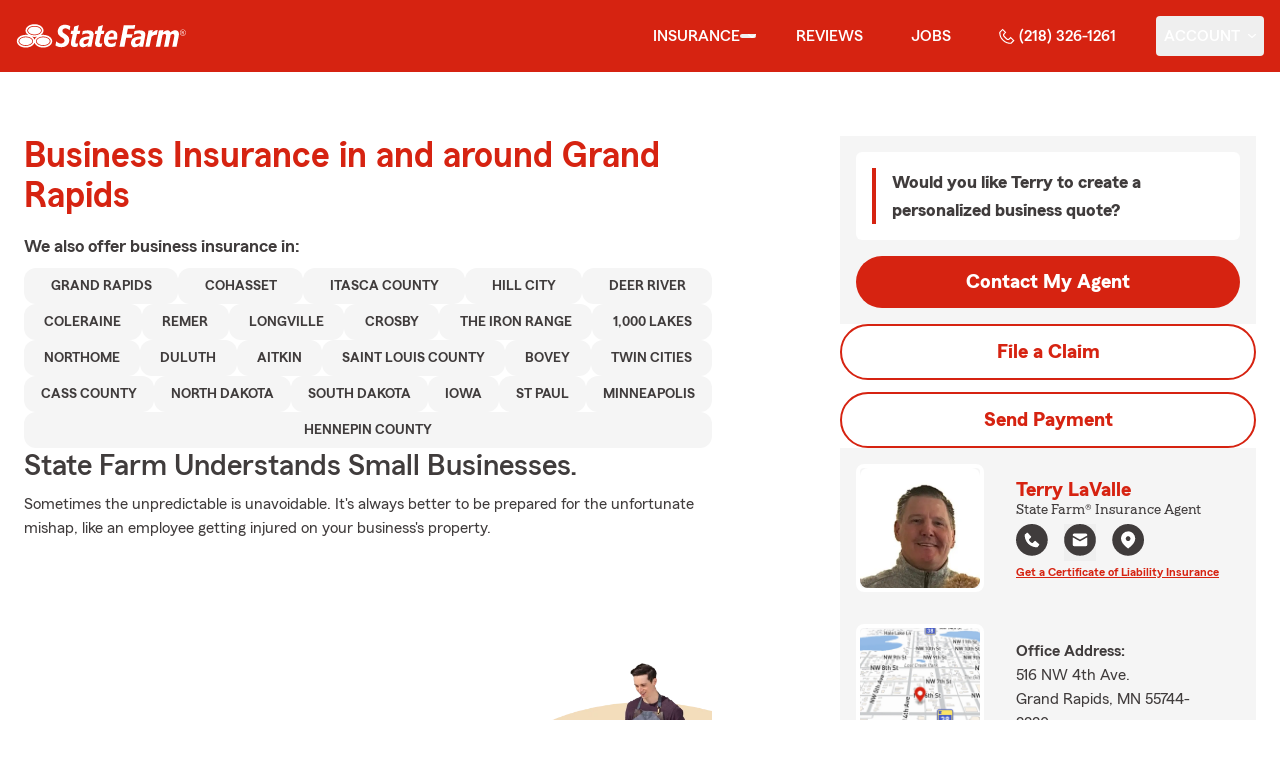

--- FILE ---
content_type: text/html
request_url: https://grandrapidsinsurance.org/insurance/business
body_size: 48679
content:


<!-- start partial: m2/line-of-business/lob-layout.hbs -->



<!DOCTYPE html>
<html lang="en" class="font-sans antialiased leading-tight text-sf-charcoal">

<head>
    
    
    <!-- start partial: head/meta.hbs -->
    <meta charset='utf-8' />
    <meta name='viewport' content='width=device-width, initial-scale=1, minimal-ui' />
    <meta name='format-detection' content='telephone=no' />
    <meta name='siteType' content='mirus.mirus_m2' />
    <meta name='agentId' content='GW7DR1YS000' />
    <meta name='referrer' content='origin' />
    <meta name='peachy' content='[base64]' />
    <meta name='mobile-web-app-capable' content='yes' />
    
    <meta name='keywords' content='' />
    <meta name='description' content='MN business, car, life insurance and more in Grand Rapids, MN call Terry LaValle in Grand Rapids. Call (218) 326-1261 today for a free quote!' />
    
    <meta property='og:title' content='Business Insurance - State Farm Insurance Agent Terry LaValle in Grand Rapids MN' />
    <meta property='og:type' content='website' />
    <meta property='og:url' content='https://grandrapidsinsurance.org' />
    <meta property='og:site_name' content='Business Insurance - State Farm Insurance Agent Terry LaValle in Grand Rapids MN' />
    <meta property='og:description' content='MN business, car, life insurance and more in Grand Rapids, MN call Terry LaValle in Grand Rapids. Call (218) 326-1261 today for a free quote!' />
    <meta property='og:image' content='https://ephemera.mirus.io/imgr/250x0/https://storage.googleapis.com/static.mirus.io/images/dco/mx/approvals/accepted/GW7DR1YS000_agent_avatar_20230203190821Z_grandrapidsinsurance_org_nazuvknsvs.jpeg' />
    
    <meta name='geo.position' content='47.237559;-93.533951' />
    <meta name='geo.placename' content='Grand Rapids,MN' />
    <meta name='geo.region' content='US-MN' />
    
    <meta name='twitter:card' content='summary_large_image' />
    <meta name='twitter:title' content='Business Insurance - State Farm Insurance Agent Terry LaValle in Grand Rapids MN' />
    <meta name='twitter:description' content='MN business, car, life insurance and more in Grand Rapids, MN call Terry LaValle in Grand Rapids. Call (218) 326-1261 today for a free quote!' />
    <meta name='twitter:image' content='https://ephemera.mirus.io/imgr/250x0/https://storage.googleapis.com/static.mirus.io/images/dco/mx/approvals/accepted/GW7DR1YS000_agent_avatar_20230203190821Z_grandrapidsinsurance_org_nazuvknsvs.jpeg' />
    <meta name='twitter:domain' content='https://grandrapidsinsurance.org' />
    
    <meta name='mirus:productType' content='m2' />
    <meta name='mirus:branch' content='master' />
    <meta name='mirus:engineSHA' content='b6926331' />
    <meta name='mirus:configId' content='' />
    <meta name='mirus:renderedAt:UTC' content='2026-01-20T20:53:38.627Z' />
    <meta name='mirus:renderedAt:MiddleWest' content='January 20, 2026 at 2:53:38 PM CST' />
    <meta name='mirus:srcTemplate' content='m2-business-lob.hbs' />
    
        <meta name="google-site-verification" content='google-site-verification&#x3D;2iTExoSvCRtl69kLEnhBBbJ2TyAq0KKtXpT1isdiloo' />
    
    
        <script type="text/javascript">
            window.dataLayer = window.dataLayer || {};
            dl = window.dataLayer;
            dl.screenId = dl.screenId || 'GW7DR1YS000';
            dl.pageName = dl.pageName || 'agent-micro-m';
        </script>
    
    <!-- end partial: head/meta.hbs -->
    
    
    
    <!-- start partial: head/ldjson.hbs -->
    <script type='application/ld+json'>
    {
        "@context": "http://schema.org/",
        "@type":  ["InsuranceAgency"],
        "name": "Terry LaValle - State Farm Agent - Grand Rapids, MN",
        "description": "MN Auto, life, home insurance and more from State Farm Insurance Agent Terry LaValle in Grand Rapids. Call (218) 326-1261 today for a free quote!",
        "telephone": ["2183261261"],
        "geo": {
            "@type": "GeoCoordinates",
            "latitude": 47.237559,
            "longitude": -93.533951
        },
        "address": {
            "addressCountry": "United States",
            "@type": "PostalAddress",
            "addressLocality": "Grand Rapids",
            "addressRegion": "MN",
            "postalCode": "55744-2220",
            "streetAddress": "516 NW 4th Ave. "
        },
        "url": "https://grandrapidsinsurance.org",
        "sameAs": [
        ],
        "founder": {
            "@type": "Person",
            "name": "Terry LaValle",
            "image": "https://ephemera.mirus.io/imgr/250x0/https://storage.googleapis.com/static.mirus.io/images/dco/mx/approvals/accepted/GW7DR1YS000_agent_avatar_20230203190821Z_grandrapidsinsurance_org_nazuvknsvs.jpeg",
            "jobTitle": "State Farm Agent"
        },
        "brand": "State Farm",
        "parentOrganization": "State Farm",
        "logo": "https://ephemera.mirus.io/cache/storage.googleapis.com/tintype.mirus.io/mx-static-shared-assets/master/382bf75bbaa1b2e5777c46149687fccbd9c7cd5f/img/sf-corporate-logo.webp",
        "branchOf": {
            "@type": "Organization",
            "name": "State Farm",
            "logo": "https://ephemera.mirus.io/cache/storage.googleapis.com/tintype.mirus.io/mx-static-shared-assets/master/382bf75bbaa1b2e5777c46149687fccbd9c7cd5f/img/sf-corporate-logo.webp",
            "brand": "State Farm",
            "parentOrganization": "State Farm"
        },
        "hasMap": "https://www.google.com/maps/search/?api=1&z=22&query=47.237559%2C-93.533951&query_place_id=ChIJhZa_swCQsFIRD118_4ejDOU",
            "openingHoursSpecification": [
      {
        "@type": "OpeningHoursSpecification",
        "dayOfWeek": [
          "Monday",
          "Tuesday",
          "Wednesday",
          "Thursday",
          "Friday"
        ],
        "opens": "08:30",
        "closes": "17:00"
      }
    ],
        "makesOffer": [
                {
                    "@type": "Offer",
                    "@context": "http://schema.org/",
                    "name": "Auto Insurance",
                    "description": "Get car, home, life insurance &amp; more from State Farm Insurance Agent Terry LaValle in Grand Rapids, MN. Call (218) 326-1261 for a free quote today!",
                    "url": "https:///insurance/auto"
                },
                {
                    "@type": "Offer",
                    "@context": "http://schema.org/",
                    "name": "Motorcycle Insurance",
                    "description": "MN motorcycle insurance &amp; more in Grand Rapids, MN.  Call Terry LaValle at (218) 326-1261 today for a free motorcycle insurance quote!",
                    "url": "https:///insurance/motorcycle"
                },
                {
                    "@type": "Offer",
                    "@context": "http://schema.org/",
                    "name": "Homeowners Insurance",
                    "description": "MN house insurance and more in Grand Rapids, MN call Terry LaValle in Grand Rapids. Call (218) 326-1261 today for a free house insurance quote!",
                    "url": "https:///insurance/homeowners"
                },
                {
                    "@type": "Offer",
                    "@context": "http://schema.org/",
                    "name": "Condo Insurance",
                    "description": "Get condo unit, auto, life insurance &amp; more from State Farm Insurance Agent Terry LaValle in Grand Rapids, MN. Call (218) 326-1261 for a free condo unit quote today!",
                    "url": "https:///insurance/condo"
                },
                {
                    "@type": "Offer",
                    "@context": "http://schema.org/",
                    "name": "Renters Insurance",
                    "description": "MN renters insurance and more in Grand Rapids, MN call Terry LaValle in Grand Rapids. Call (218) 326-1261 today for a free renters insurance quote!",
                    "url": "https:///insurance/renters"
                },
                {
                    "@type": "Offer",
                    "@context": "http://schema.org/",
                    "name": "Business Insurance",
                    "description": "MN business, car, life insurance and more in Grand Rapids, MN call Terry LaValle in Grand Rapids. Call (218) 326-1261 today for a free quote!",
                    "url": "https:///insurance/business"
                },
                {
                    "@type": "Offer",
                    "@context": "http://schema.org/",
                    "name": "Life Insurance",
                    "description": "For State Farm life insurance and more in Grand Rapids, MN call Terry LaValle at (218) 326-1261. Get a free life insurance quote today!",
                    "url": "https:///insurance/life"
                },
                {
                    "@type": "Offer",
                    "@context": "http://schema.org/",
                    "name": "Rec Vehicles Insurance",
                    "description": "Get RV, camping trailer, auto, home insurance &amp; more from State Farm Insurance Agent Terry LaValle in Grand Rapids, MN. Call (218) 326-1261 for a free quote!",
                    "url": "https:///insurance/recreational-vehicles"
                },
                {
                    "@type": "Offer",
                    "@context": "http://schema.org/",
                    "name": "Boat Insurance",
                    "description": "Call State Farm Insurance Agent Terry LaValle at (218) 326-1261 for boat insurance and more in Grand Rapids, MN. See how Terry LaValle can help!",
                    "url": "https:///insurance/boat"
                }
        ],
            "areaServed": ["Grand Rapids, MN"]
    }
    </script><!-- end partial: head/ldjson.hbs -->
    
    <title>Business Insurance - State Farm Insurance Agent Terry LaValle in Grand Rapids MN</title>

    <link rel="manifest" href="/manifest.webmanifest" />
    <link rel="icon" href="/favicon.ico" sizes="32x32" />
    <link rel="icon" type="image/svg+xml" href="https://ephemera.mirus.io/cache/storage.googleapis.com/tintype.mirus.io/mx-static-shared-assets/master/382bf75bbaa1b2e5777c46149687fccbd9c7cd5f/img/icon.svg" />
    <link rel="apple-touch-icon" href="https://ephemera.mirus.io/cache/storage.googleapis.com/tintype.mirus.io/mx-static-shared-assets/master/382bf75bbaa1b2e5777c46149687fccbd9c7cd5f/img/apple-touch-icon.webp" />

    <style>
*,:after,:before{--tw-border-spacing-x:0;--tw-border-spacing-y:0;--tw-translate-x:0;--tw-translate-y:0;--tw-rotate:0;--tw-skew-x:0;--tw-skew-y:0;--tw-scale-x:1;--tw-scale-y:1;--tw-pan-x: ;--tw-pan-y: ;--tw-pinch-zoom: ;--tw-scroll-snap-strictness:proximity;--tw-gradient-from-position: ;--tw-gradient-via-position: ;--tw-gradient-to-position: ;--tw-ordinal: ;--tw-slashed-zero: ;--tw-numeric-figure: ;--tw-numeric-spacing: ;--tw-numeric-fraction: ;--tw-ring-inset: ;--tw-ring-offset-width:0px;--tw-ring-offset-color:#fff;--tw-ring-color:rgba(59,130,246,.5);--tw-ring-offset-shadow:0 0 #0000;--tw-ring-shadow:0 0 #0000;--tw-shadow:0 0 #0000;--tw-shadow-colored:0 0 #0000;--tw-blur: ;--tw-brightness: ;--tw-contrast: ;--tw-grayscale: ;--tw-hue-rotate: ;--tw-invert: ;--tw-saturate: ;--tw-sepia: ;--tw-drop-shadow: ;--tw-backdrop-blur: ;--tw-backdrop-brightness: ;--tw-backdrop-contrast: ;--tw-backdrop-grayscale: ;--tw-backdrop-hue-rotate: ;--tw-backdrop-invert: ;--tw-backdrop-opacity: ;--tw-backdrop-saturate: ;--tw-backdrop-sepia: ;--tw-contain-size: ;--tw-contain-layout: ;--tw-contain-paint: ;--tw-contain-style: }::backdrop{--tw-border-spacing-x:0;--tw-border-spacing-y:0;--tw-translate-x:0;--tw-translate-y:0;--tw-rotate:0;--tw-skew-x:0;--tw-skew-y:0;--tw-scale-x:1;--tw-scale-y:1;--tw-pan-x: ;--tw-pan-y: ;--tw-pinch-zoom: ;--tw-scroll-snap-strictness:proximity;--tw-gradient-from-position: ;--tw-gradient-via-position: ;--tw-gradient-to-position: ;--tw-ordinal: ;--tw-slashed-zero: ;--tw-numeric-figure: ;--tw-numeric-spacing: ;--tw-numeric-fraction: ;--tw-ring-inset: ;--tw-ring-offset-width:0px;--tw-ring-offset-color:#fff;--tw-ring-color:rgba(59,130,246,.5);--tw-ring-offset-shadow:0 0 #0000;--tw-ring-shadow:0 0 #0000;--tw-shadow:0 0 #0000;--tw-shadow-colored:0 0 #0000;--tw-blur: ;--tw-brightness: ;--tw-contrast: ;--tw-grayscale: ;--tw-hue-rotate: ;--tw-invert: ;--tw-saturate: ;--tw-sepia: ;--tw-drop-shadow: ;--tw-backdrop-blur: ;--tw-backdrop-brightness: ;--tw-backdrop-contrast: ;--tw-backdrop-grayscale: ;--tw-backdrop-hue-rotate: ;--tw-backdrop-invert: ;--tw-backdrop-opacity: ;--tw-backdrop-saturate: ;--tw-backdrop-sepia: ;--tw-contain-size: ;--tw-contain-layout: ;--tw-contain-paint: ;--tw-contain-style: }*,:after,:before{border:0 solid #000;box-sizing:border-box}:after,:before{--tw-content:""}:host,html{line-height:1.5;-webkit-text-size-adjust:100%;font-family:ui-sans-serif,system-ui,sans-serif,Apple Color Emoji,Segoe UI Emoji,Segoe UI Symbol,Noto Color Emoji;font-feature-settings:normal;font-variation-settings:normal;-moz-tab-size:4;-o-tab-size:4;tab-size:4;-webkit-tap-highlight-color:transparent}body{line-height:inherit;margin:0}hr{border-top-width:1px;color:inherit;height:0}abbr:where([title]){-webkit-text-decoration:underline dotted;text-decoration:underline dotted}h1,h2,h3,h4,h5,h6{font-size:inherit;font-weight:inherit}a{color:inherit;text-decoration:inherit}b,strong{font-weight:bolder}code,kbd,pre,samp{font-family:ui-monospace,SFMono-Regular,Menlo,Monaco,Consolas,Liberation Mono,Courier New,monospace;font-feature-settings:normal;font-size:1em;font-variation-settings:normal}small{font-size:80%}sub,sup{font-size:75%;line-height:0;position:relative;vertical-align:baseline}sub{bottom:-.25em}sup{top:-.5em}table{border-collapse:collapse;border-color:inherit;text-indent:0}button,input,optgroup,select,textarea{color:inherit;font-family:inherit;font-feature-settings:inherit;font-size:100%;font-variation-settings:inherit;font-weight:inherit;letter-spacing:inherit;line-height:inherit;margin:0;padding:0}button,select{text-transform:none}button,input:where([type=button]),input:where([type=reset]),input:where([type=submit]){-webkit-appearance:button;background-color:transparent;background-image:none}:-moz-focusring{outline:auto}:-moz-ui-invalid{box-shadow:none}progress{vertical-align:baseline}::-webkit-inner-spin-button,::-webkit-outer-spin-button{height:auto}[type=search]{-webkit-appearance:textfield;outline-offset:-2px}::-webkit-search-decoration{-webkit-appearance:none}::-webkit-file-upload-button{-webkit-appearance:button;font:inherit}summary{display:list-item}blockquote,dd,dl,figure,h1,h2,h3,h4,h5,h6,hr,p,pre{margin:0}fieldset{margin:0}fieldset,legend{padding:0}menu,ol,ul{list-style:none;margin:0;padding:0}dialog{padding:0}textarea{resize:vertical}input::-moz-placeholder,textarea::-moz-placeholder{color:#a1a1aa;opacity:1}input::placeholder,textarea::placeholder{color:#a1a1aa;opacity:1}[role=button],button{cursor:pointer}:disabled{cursor:default}audio,canvas,embed,iframe,img,object,svg,video{display:block;vertical-align:middle}img,video{height:auto;max-width:100%}[hidden]:where(:not([hidden=until-found])){display:none}@font-face{font-display:swap;font-family:SourceSansPro-Reg;font-style:normal;font-weight:400;src:url("https://ephemera.mirus.io/cache/storage.googleapis.com/tintype.mirus.io/mx-static-shared-assets/master/382bf75bbaa1b2e5777c46149687fccbd9c7cd5f/fonts/SourceSansPro-Regular.woff2") format("woff2"),url("https://ephemera.mirus.io/cache/storage.googleapis.com/tintype.mirus.io/mx-static-shared-assets/master/382bf75bbaa1b2e5777c46149687fccbd9c7cd5f/fonts/SourceSansPro-Regular.woff") format("woff")}@font-face{font-display:swap;font-family:MecherleSans-Reg;font-style:normal;font-weight:400;src:url("https://ephemera.mirus.io/cache/storage.googleapis.com/tintype.mirus.io/mx-static-shared-assets/master/382bf75bbaa1b2e5777c46149687fccbd9c7cd5f/fonts/sf/MecherleSans-Regular.woff2") format("woff2"),url("https://ephemera.mirus.io/cache/storage.googleapis.com/tintype.mirus.io/mx-static-shared-assets/master/382bf75bbaa1b2e5777c46149687fccbd9c7cd5f/fonts/sf/MecherleSans-Regular.woff") format("woff"),url("https://ephemera.mirus.io/cache/storage.googleapis.com/tintype.mirus.io/mx-static-shared-assets/master/382bf75bbaa1b2e5777c46149687fccbd9c7cd5f/fonts/sf/MecherleSans-Regular.ttf") format("truetype"),url("https://ephemera.mirus.io/cache/storage.googleapis.com/tintype.mirus.io/mx-static-shared-assets/master/382bf75bbaa1b2e5777c46149687fccbd9c7cd5f/fonts/sf/MecherleSans-Regular.otf") format("opentype")}@font-face{font-display:swap;font-family:MecherleSans-Med;font-style:normal;font-weight:500;src:url("https://ephemera.mirus.io/cache/storage.googleapis.com/tintype.mirus.io/mx-static-shared-assets/master/382bf75bbaa1b2e5777c46149687fccbd9c7cd5f/fonts/sf/MecherleSans-Medium.woff2") format("woff2"),url("https://ephemera.mirus.io/cache/storage.googleapis.com/tintype.mirus.io/mx-static-shared-assets/master/382bf75bbaa1b2e5777c46149687fccbd9c7cd5f/fonts/sf/MecherleSans-Medium.woff") format("woff"),url("https://ephemera.mirus.io/cache/storage.googleapis.com/tintype.mirus.io/mx-static-shared-assets/master/382bf75bbaa1b2e5777c46149687fccbd9c7cd5f/fonts/sf/MecherleSans-Medium.ttf") format("truetype"),url("https://ephemera.mirus.io/cache/storage.googleapis.com/tintype.mirus.io/mx-static-shared-assets/master/382bf75bbaa1b2e5777c46149687fccbd9c7cd5f/fonts/sf/MecherleSans-Medium.otf") format("opentype")}@font-face{font-display:swap;font-family:MecherleSans-Semi;font-style:normal;font-weight:600;src:url("https://ephemera.mirus.io/cache/storage.googleapis.com/tintype.mirus.io/mx-static-shared-assets/master/382bf75bbaa1b2e5777c46149687fccbd9c7cd5f/fonts/sf/MecherleSans-SemiBold.woff2") format("woff2"),url("https://ephemera.mirus.io/cache/storage.googleapis.com/tintype.mirus.io/mx-static-shared-assets/master/382bf75bbaa1b2e5777c46149687fccbd9c7cd5f/fonts/sf/MecherleSans-SemiBold.woff") format("woff"),url("https://ephemera.mirus.io/cache/storage.googleapis.com/tintype.mirus.io/mx-static-shared-assets/master/382bf75bbaa1b2e5777c46149687fccbd9c7cd5f/fonts/sf/MecherleSans-SemiBold.ttf") format("truetype"),url("https://ephemera.mirus.io/cache/storage.googleapis.com/tintype.mirus.io/mx-static-shared-assets/master/382bf75bbaa1b2e5777c46149687fccbd9c7cd5f/fonts/sf/MecherleSans-SemiBold.otf") format("opentype")}@font-face{font-display:swap;font-family:MecherleSans-Bold;font-style:normal;font-weight:700;src:url("https://ephemera.mirus.io/cache/storage.googleapis.com/tintype.mirus.io/mx-static-shared-assets/master/382bf75bbaa1b2e5777c46149687fccbd9c7cd5f/fonts/sf/MecherleSans-Bold.woff2") format("woff2"),url("https://ephemera.mirus.io/cache/storage.googleapis.com/tintype.mirus.io/mx-static-shared-assets/master/382bf75bbaa1b2e5777c46149687fccbd9c7cd5f/fonts/sf/MecherleSans-Bold.woff") format("woff"),url("https://ephemera.mirus.io/cache/storage.googleapis.com/tintype.mirus.io/mx-static-shared-assets/master/382bf75bbaa1b2e5777c46149687fccbd9c7cd5f/fonts/sf/MecherleSans-Bold.ttf") format("truetype"),url("https://ephemera.mirus.io/cache/storage.googleapis.com/tintype.mirus.io/mx-static-shared-assets/master/382bf75bbaa1b2e5777c46149687fccbd9c7cd5f/fonts/sf/MecherleSans-Bold.otf") format("opentype")}@font-face{font-display:swap;font-family:MecherleLegal-Reg;font-style:normal;font-weight:400;src:url("https://ephemera.mirus.io/cache/storage.googleapis.com/tintype.mirus.io/mx-static-shared-assets/master/382bf75bbaa1b2e5777c46149687fccbd9c7cd5f/fonts/sf/MecherleLegal-Regular.woff2") format("woff2"),url("https://ephemera.mirus.io/cache/storage.googleapis.com/tintype.mirus.io/mx-static-shared-assets/master/382bf75bbaa1b2e5777c46149687fccbd9c7cd5f/fonts/sf/MecherleLegal-Regular.woff") format("woff"),url("https://ephemera.mirus.io/cache/storage.googleapis.com/tintype.mirus.io/mx-static-shared-assets/master/382bf75bbaa1b2e5777c46149687fccbd9c7cd5f/fonts/sf/MecherleLegal-Regular.ttf") format("truetype"),url("https://ephemera.mirus.io/cache/storage.googleapis.com/tintype.mirus.io/mx-static-shared-assets/master/382bf75bbaa1b2e5777c46149687fccbd9c7cd5f/fonts/sf/MecherleLegal-Regular.otf") format("opentype")}@font-face{font-display:swap;font-family:MecherleLegal-Med;font-style:normal;font-weight:500;src:url("https://ephemera.mirus.io/cache/storage.googleapis.com/tintype.mirus.io/mx-static-shared-assets/master/382bf75bbaa1b2e5777c46149687fccbd9c7cd5f/fonts/sf/MecherleLegal-Medium.woff2") format("woff2"),url("https://ephemera.mirus.io/cache/storage.googleapis.com/tintype.mirus.io/mx-static-shared-assets/master/382bf75bbaa1b2e5777c46149687fccbd9c7cd5f/fonts/sf/MecherleLegal-Medium.woff") format("woff"),url("https://ephemera.mirus.io/cache/storage.googleapis.com/tintype.mirus.io/mx-static-shared-assets/master/382bf75bbaa1b2e5777c46149687fccbd9c7cd5f/fonts/sf/MecherleLegal-Medium.ttf") format("truetype"),url("https://ephemera.mirus.io/cache/storage.googleapis.com/tintype.mirus.io/mx-static-shared-assets/master/382bf75bbaa1b2e5777c46149687fccbd9c7cd5f/fonts/sf/MecherleLegal-Medium.otf") format("opentype")}@font-face{font-display:swap;font-family:MecherleSlab-Reg;font-style:normal;font-weight:400;src:url("https://ephemera.mirus.io/cache/storage.googleapis.com/tintype.mirus.io/mx-static-shared-assets/master/382bf75bbaa1b2e5777c46149687fccbd9c7cd5f/fonts/sf/MecherleSlab-Regular.woff2") format("woff2"),url("https://ephemera.mirus.io/cache/storage.googleapis.com/tintype.mirus.io/mx-static-shared-assets/master/382bf75bbaa1b2e5777c46149687fccbd9c7cd5f/fonts/sf/MecherleSlab-Regular.woff") format("woff"),url("https://ephemera.mirus.io/cache/storage.googleapis.com/tintype.mirus.io/mx-static-shared-assets/master/382bf75bbaa1b2e5777c46149687fccbd9c7cd5f/fonts/sf/MecherleSlab-Regular.ttf") format("truetype"),url("https://ephemera.mirus.io/cache/storage.googleapis.com/tintype.mirus.io/mx-static-shared-assets/master/382bf75bbaa1b2e5777c46149687fccbd9c7cd5f/fonts/sf/MecherleSlab-Regular.otf") format("opentype")}.container{width:100%}@media (min-width:640px){.container{max-width:640px}}@media (min-width:768px){.container{max-width:768px}}@media (min-width:1024px){.container{max-width:1024px}}@media (min-width:1280px){.container{max-width:1280px}}@media (min-width:1536px){.container{max-width:1536px}}.btn{align-items:center;border-radius:9999px;cursor:pointer;display:flex;font-family:MecherleSans-Bold,SourceSansPro-Reg,Arial,sans-serif;font-size:1.125rem;font-weight:700;justify-content:center;line-height:1.75rem;padding:.75rem 1.25rem;text-align:center;transition-duration:.15s;transition-property:color,background-color,border-color,text-decoration-color,fill,stroke,opacity,box-shadow,transform,filter,backdrop-filter;transition-timing-function:cubic-bezier(.4,0,.2,1);transition-timing-function:cubic-bezier(0,0,.2,1);width:100%}.btn:focus-visible{outline:2px solid transparent;outline-offset:2px;--tw-ring-offset-shadow:var(--tw-ring-inset) 0 0 0 var(--tw-ring-offset-width) var(--tw-ring-offset-color);--tw-ring-shadow:var(--tw-ring-inset) 0 0 0 calc(3px + var(--tw-ring-offset-width)) var(--tw-ring-color);box-shadow:var(--tw-ring-offset-shadow),var(--tw-ring-shadow),var(--tw-shadow,0 0 #0000);--tw-ring-opacity:1;--tw-ring-color:rgb(170 27 13/var(--tw-ring-opacity,1));--tw-ring-offset-width:2px}@media (min-width:640px){.btn{font-size:1.125rem;line-height:1.75rem}}@media (min-width:768px){.btn{font-size:1.25rem;line-height:1.75rem}}.btn-primary{--tw-bg-opacity:1;background-color:rgb(214 35 17/var(--tw-bg-opacity,1));--tw-text-opacity:1;color:rgb(255 255 255/var(--tw-text-opacity,1))}.btn-primary:hover{--tw-bg-opacity:1;background-color:rgb(170 27 13/var(--tw-bg-opacity,1))}.btn-primary:focus-visible{--tw-bg-opacity:1;background-color:rgb(170 27 13/var(--tw-bg-opacity,1))}.btn-secondary{border-width:2px;--tw-border-opacity:1;border-color:rgb(214 35 17/var(--tw-border-opacity,1));--tw-text-opacity:1;color:rgb(214 35 17/var(--tw-text-opacity,1))}.btn-secondary:hover{--tw-bg-opacity:1;background-color:rgb(214 35 17/var(--tw-bg-opacity,1));--tw-text-opacity:1;color:rgb(255 255 255/var(--tw-text-opacity,1))}.btn-tab{border-top-left-radius:.5rem;border-top-right-radius:.5rem;font-size:1.125rem;line-height:1.75rem;margin-bottom:-.5rem;max-width:24rem;padding:.75rem .75rem 1.25rem;width:100%;--tw-text-opacity:1;color:rgb(0 0 0/var(--tw-text-opacity,1));font-family:MecherleSans-Med,SourceSansPro-Reg,Arial,sans-serif;transition-duration:.15s;transition-property:all;transition-timing-function:cubic-bezier(.4,0,.2,1);transition-timing-function:cubic-bezier(0,0,.2,1)}.btn-tab,.btn-tab:focus{outline:2px solid transparent;outline-offset:2px}.btn-tab:focus{--tw-translate-y:-0.5rem;border-top-width:2px;transform:translate(var(--tw-translate-x),var(--tw-translate-y)) rotate(var(--tw-rotate)) skewX(var(--tw-skew-x)) skewY(var(--tw-skew-y)) scaleX(var(--tw-scale-x)) scaleY(var(--tw-scale-y));--tw-border-opacity:1;border-color:rgb(214 35 17/var(--tw-border-opacity,1))}.career-plug-description ul{list-style-position:inside;list-style-type:disc}.career-plug-description p{margin-top:1rem}.career-plug-description .trix-content>:not([hidden])~:not([hidden]){--tw-space-y-reverse:0;margin-bottom:calc(.5rem*var(--tw-space-y-reverse));margin-top:calc(.5rem*(1 - var(--tw-space-y-reverse)))}.career-plug-description .trix-content h2,.career-plug-description .trix-content strong{display:block;font-size:1.5rem;font-weight:600;margin-bottom:1rem;margin-top:2rem!important;--tw-text-opacity:1;color:rgb(214 35 17/var(--tw-text-opacity,1))}.career-plug-description .job-compensation{margin-top:1rem}.sentence-case{text-transform:lowercase}.sentence-case:first-letter{text-transform:uppercase}.m2-radio-input:not(:checked):not(:focus)+label:hover:before{--tw-border-opacity:1;border-color:rgb(64 60 60/var(--tw-border-opacity,1))}.m2-radio-input:checked+label:before{background-size:.75rem;transition-duration:.15s;transition-property:all;transition-timing-function:cubic-bezier(.4,0,.2,1)}.m2-radio-input:checked:active+label:before,.m2-radio-input:focus+label:before{--tw-ring-offset-shadow:var(--tw-ring-inset) 0 0 0 var(--tw-ring-offset-width) var(--tw-ring-offset-color);--tw-ring-shadow:var(--tw-ring-inset) 0 0 0 calc(2px + var(--tw-ring-offset-width)) var(--tw-ring-color);box-shadow:var(--tw-ring-offset-shadow),var(--tw-ring-shadow),var(--tw-shadow,0 0 #0000);--tw-ring-opacity:1;--tw-ring-color:rgb(214 35 17/var(--tw-ring-opacity,1));--tw-ring-offset-width:2px}.m2-radio-label:before{background-image:url("data:image/svg+xml;charset=utf8,%3Csvg xmlns='http://www.w3.org/2000/svg' viewBox='0 0 16 16'%3E%3Cg class='nc-icon-wrapper' fill='%23f23c20'%3E%3Ccircle cx='8' cy='8' r='8' fill='%23f23c20'%3E%3C/circle%3E%3C/g%3E%3C/svg%3E");background-size:0;border-radius:9999px;border-width:2px;content:"";display:inline-block;flex-shrink:0;height:1.5rem;margin-right:.5rem;position:relative;width:1.5rem;--tw-border-opacity:1;background-position:50%;background-repeat:no-repeat;border-color:rgb(156 156 156/var(--tw-border-opacity,1));transition-duration:.15s;transition-property:all;transition-timing-function:cubic-bezier(.4,0,.2,1)}.m2-contact-form-checkbox{position:relative}.m2-contact-form-checkbox input:focus:not(:focus-visible){outline:none}.m2-contact-form-checkbox input:focus+.m2-checkbox-label{border-radius:.25rem;--tw-ring-offset-shadow:var(--tw-ring-inset) 0 0 0 var(--tw-ring-offset-width) var(--tw-ring-offset-color);--tw-ring-shadow:var(--tw-ring-inset) 0 0 0 calc(2px + var(--tw-ring-offset-width)) var(--tw-ring-color);box-shadow:var(--tw-ring-offset-shadow),var(--tw-ring-shadow),var(--tw-shadow,0 0 #0000);--tw-ring-opacity:1;--tw-ring-color:rgb(214 35 17/var(--tw-ring-opacity,1))}.m2-contact-form-checkbox input:checked+.m2-checkbox-label:before{border-style:none;--tw-bg-opacity:1;background-color:rgb(214 35 17/var(--tw-bg-opacity,1))}.m2-contact-form-checkbox input:checked+.m2-checkbox-label .path{stroke:#fff;stroke-dashoffset:0}.m2-checkbox-input{clip:rect(1px,1px,1px,1px)}.m2-checkbox-label{-webkit-user-select:none;-moz-user-select:none;user-select:none}.m2-checkbox-label .path{stroke:#f20c23;stroke-dasharray:111.46px;stroke-dashoffset:111.46px;transition:all .35s ease-out}.m2-checkbox-label:before{border-color:rgb(156 156 156/var(--tw-border-opacity,1));border-radius:.25rem;border-width:1px;content:"";display:inline-block;height:1.5rem;left:0;margin-right:.75rem;position:absolute;transition-duration:.3s;transition-property:all;transition-timing-function:cubic-bezier(.4,0,.2,1);transition-timing-function:cubic-bezier(0,0,.2,1);width:1.5rem}.m2-checkbox-label:before,.m2-form-input{--tw-border-opacity:1}.m2-form-input{border-bottom-width:1px;border-color:rgb(64 60 60/var(--tw-border-opacity,1));height:3rem;width:100%;--tw-bg-opacity:1;background-color:rgb(245 245 245/var(--tw-bg-opacity,1));padding:.75rem;--tw-text-opacity:1;color:rgb(64 60 60/var(--tw-text-opacity,1))}.m2-form-input::-moz-placeholder{color:transparent}.m2-form-input::placeholder{color:transparent}.m2-form-input{transition-duration:.15s;transition-property:color,background-color,border-color,text-decoration-color,fill,stroke;transition-timing-function:cubic-bezier(.4,0,.2,1)}.m2-form-input,.m2-form-input:focus{outline:2px solid transparent;outline-offset:2px}.m2-form-input:focus{border-bottom-width:2px;--tw-border-opacity:1;border-color:rgb(34 197 94/var(--tw-border-opacity,1))}.m2-form-input[error]{border-bottom-width:2px;--tw-border-opacity:1;border-color:rgb(170 27 13/var(--tw-border-opacity,1))}.more-text-message p:not(:first-child),.more-text-message ul{margin-top:.5rem}.more-text-message ul li{list-style-type:disc;margin-left:2.5rem;margin-top:.5rem;padding-left:.75rem}.more-text-message ul li li{list-style:circle}.sr-only{height:1px;margin:-1px;overflow:hidden;padding:0;position:absolute;width:1px;clip:rect(0,0,0,0);border-width:0;white-space:nowrap}.pointer-events-none{pointer-events:none}.pointer-events-auto{pointer-events:auto}.visible{visibility:visible}.collapse{visibility:collapse}.fixed{position:fixed}.\!absolute{position:absolute!important}.absolute{position:absolute}.relative{position:relative}.sticky{position:sticky}.inset-0{inset:0}.inset-x-0{left:0;right:0}.-right-6{right:-1.5rem}.-top-24{top:-6rem}.-top-4{top:-1rem}.bottom-0{bottom:0}.bottom-1{bottom:.25rem}.bottom-1\/2{bottom:50%}.bottom-28{bottom:7rem}.bottom-4{bottom:1rem}.left-0{left:0}.left-1{left:.25rem}.left-1\/2{left:50%}.left-2{left:.5rem}.left-6{left:1.5rem}.left-auto{left:auto}.right-0{right:0}.right-1{right:.25rem}.right-1\/2{right:50%}.right-2{right:.5rem}.right-4{right:1rem}.right-6{right:1.5rem}.right-8{right:2rem}.top-0{top:0}.top-1{top:.25rem}.top-1\/2{top:50%}.top-36{top:9rem}.top-6{top:1.5rem}.top-72{top:18rem}.top-\[72px\]{top:72px}.top-full{top:100%}.-z-10{z-index:-10}.z-0{z-index:0}.z-10{z-index:10}.z-30{z-index:30}.z-50{z-index:50}.col-span-1{grid-column:span 1/span 1}.col-span-2{grid-column:span 2/span 2}.col-span-3{grid-column:span 3/span 3}.col-span-5{grid-column:span 5/span 5}.col-span-6{grid-column:span 6/span 6}.col-span-9{grid-column:span 9/span 9}.col-span-full{grid-column:1/-1}.float-right{float:right}.\!m-0{margin:0!important}.m-0{margin:0}.m-2{margin:.5rem}.m-3{margin:.75rem}.m-auto{margin:auto}.-mx-6{margin-left:-1.5rem;margin-right:-1.5rem}.-my-1{margin-bottom:-.25rem;margin-top:-.25rem}.mx-2{margin-left:.5rem;margin-right:.5rem}.mx-4{margin-left:1rem;margin-right:1rem}.mx-6{margin-left:1.5rem;margin-right:1.5rem}.mx-auto{margin-left:auto;margin-right:auto}.my-12{margin-bottom:3rem;margin-top:3rem}.my-16{margin-bottom:4rem;margin-top:4rem}.my-2{margin-bottom:.5rem;margin-top:.5rem}.my-4{margin-bottom:1rem;margin-top:1rem}.my-5{margin-bottom:1.25rem;margin-top:1.25rem}.my-8{margin-bottom:2rem;margin-top:2rem}.my-auto{margin-bottom:auto;margin-top:auto}.-mb-1{margin-bottom:-.25rem}.-ml-5{margin-left:-1.25rem}.-mr-0\.5{margin-right:-.125rem}.-mr-1{margin-right:-.25rem}.-mr-1\.5{margin-right:-.375rem}.-mr-8{margin-right:-2rem}.-mt-0{margin-top:0}.-mt-0\.5{margin-top:-.125rem}.-mt-1{margin-top:-.25rem}.-mt-1\.5{margin-top:-.375rem}.-mt-16{margin-top:-4rem}.-mt-2{margin-top:-.5rem}.-mt-2\.5{margin-top:-.625rem}.-mt-3{margin-top:-.75rem}.-mt-4{margin-top:-1rem}.-mt-52{margin-top:-13rem}.mb-1{margin-bottom:.25rem}.mb-1\.5{margin-bottom:.375rem}.mb-10{margin-bottom:2.5rem}.mb-16{margin-bottom:4rem}.mb-2{margin-bottom:.5rem}.mb-3{margin-bottom:.75rem}.mb-4{margin-bottom:1rem}.mb-5{margin-bottom:1.25rem}.mb-6{margin-bottom:1.5rem}.mb-8{margin-bottom:2rem}.ml-1{margin-left:.25rem}.ml-1\.5{margin-left:.375rem}.ml-2{margin-left:.5rem}.ml-4{margin-left:1rem}.ml-8{margin-left:2rem}.ml-auto{margin-left:auto}.mr-1{margin-right:.25rem}.mr-2{margin-right:.5rem}.mr-4{margin-right:1rem}.mr-8{margin-right:2rem}.mt-0\.5{margin-top:.125rem}.mt-1{margin-top:.25rem}.mt-1\.5{margin-top:.375rem}.mt-16{margin-top:4rem}.mt-2{margin-top:.5rem}.mt-3{margin-top:.75rem}.mt-4{margin-top:1rem}.mt-5{margin-top:1.25rem}.mt-6{margin-top:1.5rem}.mt-8{margin-top:2rem}.mt-auto{margin-top:auto}.block{display:block}.inline-block{display:inline-block}.inline{display:inline}.flex{display:flex}.inline-flex{display:inline-flex}.grid{display:grid}.hidden{display:none}.aspect-1{aspect-ratio:1}.aspect-\[16\/9\]{aspect-ratio:16/9}.aspect-\[3\/2\]{aspect-ratio:3/2}.aspect-\[4\/3\]{aspect-ratio:4/3}.aspect-\[6\/1\]{aspect-ratio:6/1}.h-0{height:0}.h-0\.5{height:.125rem}.h-1{height:.25rem}.h-10{height:2.5rem}.h-11{height:2.75rem}.h-12{height:3rem}.h-16{height:4rem}.h-2{height:.5rem}.h-20{height:5rem}.h-3{height:.75rem}.h-32{height:8rem}.h-4{height:1rem}.h-44{height:11rem}.h-48{height:12rem}.h-5{height:1.25rem}.h-6{height:1.5rem}.h-8{height:2rem}.h-96{height:24rem}.h-\[172px\]{height:172px}.h-auto{height:auto}.h-fit{height:-moz-fit-content;height:fit-content}.h-full{height:100%}.h-svh{height:100svh}.max-h-100{max-height:25rem}.max-h-24{max-height:6rem}.max-h-full{max-height:100%}.w-0{width:0}.w-1{width:.25rem}.w-1\/2{width:50%}.w-1\/3{width:33.333333%}.w-1\/4{width:25%}.w-10{width:2.5rem}.w-11{width:2.75rem}.w-11\/12{width:91.666667%}.w-12{width:3rem}.w-16{width:4rem}.w-2{width:.5rem}.w-2\/3{width:66.666667%}.w-20{width:5rem}.w-4{width:1rem}.w-44{width:11rem}.w-5{width:1.25rem}.w-5\/6{width:83.333333%}.w-56{width:14rem}.w-6{width:1.5rem}.w-8{width:2rem}.w-auto{width:auto}.w-fit{width:-moz-fit-content;width:fit-content}.w-full{width:100%}.w-max{width:-moz-max-content;width:max-content}.w-screen{width:100vw}.min-w-0{min-width:0}.min-w-\[300px\]{min-width:300px}.min-w-\[4rem\]{min-width:4rem}.max-w-44{max-width:11rem}.max-w-\[10rem\]{max-width:10rem}.max-w-\[12rem\]{max-width:12rem}.max-w-\[164px\]{max-width:164px}.max-w-\[200px\]{max-width:200px}.max-w-\[50\%\]{max-width:50%}.max-w-full{max-width:100%}.max-w-lg{max-width:32rem}.max-w-md{max-width:28rem}.max-w-screen-2xl{max-width:1536px}.max-w-screen-lg{max-width:1024px}.max-w-screen-md{max-width:768px}.max-w-screen-sm{max-width:640px}.max-w-screen-xl{max-width:1280px}.max-w-sm{max-width:24rem}.max-w-xs{max-width:20rem}.flex-1{flex:1 1 0%}.shrink-0{flex-shrink:0}.flex-grow,.grow{flex-grow:1}.\!-translate-y-5{--tw-translate-y:-1.25rem!important;transform:translate(var(--tw-translate-x),var(--tw-translate-y)) rotate(var(--tw-rotate)) skewX(var(--tw-skew-x)) skewY(var(--tw-skew-y)) scaleX(var(--tw-scale-x)) scaleY(var(--tw-scale-y))!important}.-translate-x-full{--tw-translate-x:-100%}.-translate-x-full,.-translate-y-1\/2{transform:translate(var(--tw-translate-x),var(--tw-translate-y)) rotate(var(--tw-rotate)) skewX(var(--tw-skew-x)) skewY(var(--tw-skew-y)) scaleX(var(--tw-scale-x)) scaleY(var(--tw-scale-y))}.-translate-y-1\/2{--tw-translate-y:-50%}.-translate-y-2{--tw-translate-y:-0.5rem}.-translate-y-2,.-translate-y-full{transform:translate(var(--tw-translate-x),var(--tw-translate-y)) rotate(var(--tw-rotate)) skewX(var(--tw-skew-x)) skewY(var(--tw-skew-y)) scaleX(var(--tw-scale-x)) scaleY(var(--tw-scale-y))}.-translate-y-full{--tw-translate-y:-100%}.translate-x-0{--tw-translate-x:0px}.translate-x-0,.translate-x-1\/2{transform:translate(var(--tw-translate-x),var(--tw-translate-y)) rotate(var(--tw-rotate)) skewX(var(--tw-skew-x)) skewY(var(--tw-skew-y)) scaleX(var(--tw-scale-x)) scaleY(var(--tw-scale-y))}.translate-x-1\/2{--tw-translate-x:50%}.translate-x-4{--tw-translate-x:1rem}.translate-x-4,.translate-x-full{transform:translate(var(--tw-translate-x),var(--tw-translate-y)) rotate(var(--tw-rotate)) skewX(var(--tw-skew-x)) skewY(var(--tw-skew-y)) scaleX(var(--tw-scale-x)) scaleY(var(--tw-scale-y))}.translate-x-full{--tw-translate-x:100%}.translate-y-0{--tw-translate-y:0px}.translate-y-0,.translate-y-1\/2{transform:translate(var(--tw-translate-x),var(--tw-translate-y)) rotate(var(--tw-rotate)) skewX(var(--tw-skew-x)) skewY(var(--tw-skew-y)) scaleX(var(--tw-scale-x)) scaleY(var(--tw-scale-y))}.translate-y-1\/2{--tw-translate-y:50%}.-rotate-45{--tw-rotate:-45deg}.-rotate-45,.rotate-0{transform:translate(var(--tw-translate-x),var(--tw-translate-y)) rotate(var(--tw-rotate)) skewX(var(--tw-skew-x)) skewY(var(--tw-skew-y)) scaleX(var(--tw-scale-x)) scaleY(var(--tw-scale-y))}.rotate-0{--tw-rotate:0deg}.rotate-180{--tw-rotate:180deg}.rotate-180,.rotate-45{transform:translate(var(--tw-translate-x),var(--tw-translate-y)) rotate(var(--tw-rotate)) skewX(var(--tw-skew-x)) skewY(var(--tw-skew-y)) scaleX(var(--tw-scale-x)) scaleY(var(--tw-scale-y))}.rotate-45{--tw-rotate:45deg}.-scale-y-100{--tw-scale-y:-1}.-scale-y-100,.transform{transform:translate(var(--tw-translate-x),var(--tw-translate-y)) rotate(var(--tw-rotate)) skewX(var(--tw-skew-x)) skewY(var(--tw-skew-y)) scaleX(var(--tw-scale-x)) scaleY(var(--tw-scale-y))}.cursor-default{cursor:default}.cursor-pointer{cursor:pointer}.select-none{-webkit-user-select:none;-moz-user-select:none;user-select:none}.resize{resize:both}.scroll-mt-16{scroll-margin-top:4rem}.list-inside{list-style-position:inside}.list-outside{list-style-position:outside}.list-disc{list-style-type:disc}.list-none{list-style-type:none}.break-inside-avoid-column{-moz-column-break-inside:avoid;break-inside:avoid-column}.grid-cols-1{grid-template-columns:repeat(1,minmax(0,1fr))}.grid-cols-3{grid-template-columns:repeat(3,minmax(0,1fr))}.grid-cols-4{grid-template-columns:repeat(4,minmax(0,1fr))}.grid-cols-9{grid-template-columns:repeat(9,minmax(0,1fr))}.grid-cols-\[auto_1fr\]{grid-template-columns:auto 1fr}.grid-cols-\[repeat\(2\2c _fit-content\(50\%\)\)\]{grid-template-columns:repeat(2,fit-content(50%))}.grid-rows-3{grid-template-rows:repeat(3,minmax(0,1fr))}.flex-row{flex-direction:row}.flex-col{flex-direction:column}.flex-wrap{flex-wrap:wrap}.flex-nowrap{flex-wrap:nowrap}.place-content-between{place-content:space-between}.place-items-start{place-items:start}.place-items-center{place-items:center}.content-center{align-content:center}.content-between{align-content:space-between}.items-start{align-items:flex-start}.items-center{align-items:center}.justify-start{justify-content:flex-start}.justify-end{justify-content:flex-end}.justify-center{justify-content:center}.justify-between{justify-content:space-between}.justify-around{justify-content:space-around}.justify-evenly{justify-content:space-evenly}.gap-0\.5{gap:.125rem}.gap-1{gap:.25rem}.gap-2{gap:.5rem}.gap-2\.5{gap:.625rem}.gap-3{gap:.75rem}.gap-4{gap:1rem}.gap-6{gap:1.5rem}.gap-8{gap:2rem}.gap-x-0{-moz-column-gap:0;column-gap:0}.gap-x-1{-moz-column-gap:.25rem;column-gap:.25rem}.gap-x-2{-moz-column-gap:.5rem;column-gap:.5rem}.gap-x-4{-moz-column-gap:1rem;column-gap:1rem}.space-x-2>:not([hidden])~:not([hidden]){--tw-space-x-reverse:0;margin-left:calc(.5rem*(1 - var(--tw-space-x-reverse)));margin-right:calc(.5rem*var(--tw-space-x-reverse))}.space-x-4>:not([hidden])~:not([hidden]){--tw-space-x-reverse:0;margin-left:calc(1rem*(1 - var(--tw-space-x-reverse)));margin-right:calc(1rem*var(--tw-space-x-reverse))}.space-y-2>:not([hidden])~:not([hidden]){--tw-space-y-reverse:0;margin-bottom:calc(.5rem*var(--tw-space-y-reverse));margin-top:calc(.5rem*(1 - var(--tw-space-y-reverse)))}.space-y-3>:not([hidden])~:not([hidden]){--tw-space-y-reverse:0;margin-bottom:calc(.75rem*var(--tw-space-y-reverse));margin-top:calc(.75rem*(1 - var(--tw-space-y-reverse)))}.space-y-4>:not([hidden])~:not([hidden]){--tw-space-y-reverse:0;margin-bottom:calc(1rem*var(--tw-space-y-reverse));margin-top:calc(1rem*(1 - var(--tw-space-y-reverse)))}.space-y-5>:not([hidden])~:not([hidden]){--tw-space-y-reverse:0;margin-bottom:calc(1.25rem*var(--tw-space-y-reverse));margin-top:calc(1.25rem*(1 - var(--tw-space-y-reverse)))}.space-y-6>:not([hidden])~:not([hidden]){--tw-space-y-reverse:0;margin-bottom:calc(1.5rem*var(--tw-space-y-reverse));margin-top:calc(1.5rem*(1 - var(--tw-space-y-reverse)))}.space-y-8>:not([hidden])~:not([hidden]){--tw-space-y-reverse:0;margin-bottom:calc(2rem*var(--tw-space-y-reverse));margin-top:calc(2rem*(1 - var(--tw-space-y-reverse)))}.divide-x>:not([hidden])~:not([hidden]){--tw-divide-x-reverse:0;border-left-width:calc(1px*(1 - var(--tw-divide-x-reverse)));border-right-width:calc(1px*var(--tw-divide-x-reverse))}.divide-y>:not([hidden])~:not([hidden]){--tw-divide-y-reverse:0;border-bottom-width:calc(1px*var(--tw-divide-y-reverse));border-top-width:calc(1px*(1 - var(--tw-divide-y-reverse)))}.divide-y-2>:not([hidden])~:not([hidden]){--tw-divide-y-reverse:0;border-bottom-width:calc(2px*var(--tw-divide-y-reverse));border-top-width:calc(2px*(1 - var(--tw-divide-y-reverse)))}.divide-sf-charcoal-200>:not([hidden])~:not([hidden]){--tw-divide-opacity:1;border-color:rgb(220 220 220/var(--tw-divide-opacity,1))}.divide-sf-charcoal\/10>:not([hidden])~:not([hidden]){border-color:rgba(64,60,60,.1)}.self-center{align-self:center}.overflow-hidden{overflow:hidden}.overflow-clip{overflow:clip}.overflow-visible{overflow:visible}.overflow-y-auto{overflow-y:auto}.overflow-x-scroll{overflow-x:scroll}.overflow-y-scroll{overflow-y:scroll}.truncate{overflow:hidden;text-overflow:ellipsis}.truncate,.whitespace-nowrap{white-space:nowrap}.whitespace-pre{white-space:pre}.text-wrap{text-wrap:wrap}.text-nowrap{text-wrap:nowrap}.text-balance{text-wrap:balance}.\!rounded-none{border-radius:0!important}.rounded{border-radius:.25rem}.rounded-2xl{border-radius:1rem}.rounded-3xl{border-radius:1.5rem}.rounded-full{border-radius:9999px}.rounded-lg{border-radius:.5rem}.rounded-md{border-radius:.375rem}.rounded-xl{border-radius:.75rem}.rounded-b{border-bottom-left-radius:.25rem;border-bottom-right-radius:.25rem}.rounded-b-md{border-bottom-left-radius:.375rem;border-bottom-right-radius:.375rem}.rounded-br-lg{border-bottom-right-radius:.5rem}.border{border-width:1px}.border-2{border-width:2px}.border-4{border-width:4px}.border-8{border-width:8px}.border-b{border-bottom-width:1px}.border-b-2{border-bottom-width:2px}.border-l-2{border-left-width:2px}.border-l-4{border-left-width:4px}.border-t{border-top-width:1px}.border-t-2{border-top-width:2px}.border-dashed{border-style:dashed}.border-none{border-style:none}.border-black{--tw-border-opacity:1;border-color:rgb(0 0 0/var(--tw-border-opacity,1))}.border-gray-400{--tw-border-opacity:1;border-color:rgb(161 161 170/var(--tw-border-opacity,1))}.border-green-400{--tw-border-opacity:1;border-color:rgb(74 222 128/var(--tw-border-opacity,1))}.border-sf-charcoal{--tw-border-opacity:1;border-color:rgb(64 60 60/var(--tw-border-opacity,1))}.border-sf-charcoal-200{--tw-border-opacity:1;border-color:rgb(220 220 220/var(--tw-border-opacity,1))}.border-sf-charcoal-400{--tw-border-opacity:1;border-color:rgb(108 108 108/var(--tw-border-opacity,1))}.border-sf-charcoal-500\/10{border-color:rgba(64,60,60,.1)}.border-sf-red,.border-sf-red-500{--tw-border-opacity:1;border-color:rgb(214 35 17/var(--tw-border-opacity,1))}.border-sf-red-600{--tw-border-opacity:1;border-color:rgb(170 27 13/var(--tw-border-opacity,1))}.border-sf-red-700{--tw-border-opacity:1;border-color:rgb(128 20 10/var(--tw-border-opacity,1))}.border-white{--tw-border-opacity:1;border-color:rgb(255 255 255/var(--tw-border-opacity,1))}.\!bg-sf-charcoal-100{--tw-bg-opacity:1!important;background-color:rgb(245 245 245/var(--tw-bg-opacity,1))!important}.bg-black{--tw-bg-opacity:1;background-color:rgb(0 0 0/var(--tw-bg-opacity,1))}.bg-black\/50{background-color:rgba(0,0,0,.5)}.bg-black\/70{background-color:rgba(0,0,0,.7)}.bg-black\/75{background-color:rgba(0,0,0,.75)}.bg-current{background-color:currentColor}.bg-gray-200{--tw-bg-opacity:1;background-color:rgb(228 228 231/var(--tw-bg-opacity,1))}.bg-sf-charcoal-100{--tw-bg-opacity:1;background-color:rgb(245 245 245/var(--tw-bg-opacity,1))}.bg-sf-charcoal-200{--tw-bg-opacity:1;background-color:rgb(220 220 220/var(--tw-bg-opacity,1))}.bg-sf-charcoal-500{--tw-bg-opacity:1;background-color:rgb(64 60 60/var(--tw-bg-opacity,1))}.bg-sf-charcoal-500\/15{background-color:rgba(64,60,60,.15)}.bg-sf-charcoal\/20{background-color:rgba(64,60,60,.2)}.bg-sf-khaki{--tw-bg-opacity:1;background-color:rgb(247 240 228/var(--tw-bg-opacity,1))}.bg-sf-red{--tw-bg-opacity:1;background-color:rgb(214 35 17/var(--tw-bg-opacity,1))}.bg-sf-red-100{--tw-bg-opacity:1;background-color:rgb(251 207 203/var(--tw-bg-opacity,1))}.bg-sf-red-50{--tw-bg-opacity:1;background-color:rgb(253 233 231/var(--tw-bg-opacity,1))}.bg-sf-red-500{--tw-bg-opacity:1;background-color:rgb(214 35 17/var(--tw-bg-opacity,1))}.bg-white{--tw-bg-opacity:1;background-color:rgb(255 255 255/var(--tw-bg-opacity,1))}.bg-opacity-30{--tw-bg-opacity:0.3}.bg-gradient-to-t{background-image:linear-gradient(to top,var(--tw-gradient-stops))}.from-sf-charcoal-100{--tw-gradient-from:#f5f5f5 var(--tw-gradient-from-position);--tw-gradient-to:hsla(0,0%,96%,0) var(--tw-gradient-to-position);--tw-gradient-stops:var(--tw-gradient-from),var(--tw-gradient-to)}.object-contain{-o-object-fit:contain;object-fit:contain}.object-cover{-o-object-fit:cover;object-fit:cover}.object-bottom{-o-object-position:bottom;object-position:bottom}.object-center{-o-object-position:center;object-position:center}.object-right{-o-object-position:right;object-position:right}.object-top{-o-object-position:top;object-position:top}.\!p-2{padding:.5rem!important}.p-0{padding:0}.p-2{padding:.5rem}.p-3{padding:.75rem}.p-4{padding:1rem}.p-5{padding:1.25rem}.p-6{padding:1.5rem}.p-8{padding:2rem}.px-1{padding-left:.25rem;padding-right:.25rem}.px-1\.5{padding-left:.375rem;padding-right:.375rem}.px-16{padding-left:4rem;padding-right:4rem}.px-2{padding-left:.5rem;padding-right:.5rem}.px-4{padding-left:1rem;padding-right:1rem}.px-5{padding-left:1.25rem;padding-right:1.25rem}.px-6{padding-left:1.5rem;padding-right:1.5rem}.px-8{padding-left:2rem;padding-right:2rem}.py-0\.5{padding-bottom:.125rem;padding-top:.125rem}.py-1{padding-bottom:.25rem;padding-top:.25rem}.py-1\.5{padding-bottom:.375rem;padding-top:.375rem}.py-10{padding-bottom:2.5rem;padding-top:2.5rem}.py-16{padding-bottom:4rem;padding-top:4rem}.py-2{padding-bottom:.5rem;padding-top:.5rem}.py-3{padding-bottom:.75rem;padding-top:.75rem}.py-4{padding-bottom:1rem;padding-top:1rem}.py-5{padding-bottom:1.25rem;padding-top:1.25rem}.py-8{padding-bottom:2rem;padding-top:2rem}.\!pl-0{padding-left:0!important}.\!pr-0{padding-right:0!important}.pb-0{padding-bottom:0}.pb-1{padding-bottom:.25rem}.pb-1\.5{padding-bottom:.375rem}.pb-10{padding-bottom:2.5rem}.pb-2{padding-bottom:.5rem}.pb-3{padding-bottom:.75rem}.pb-36{padding-bottom:9rem}.pb-4{padding-bottom:1rem}.pb-5{padding-bottom:1.25rem}.pb-8{padding-bottom:2rem}.pl-0\.5{padding-left:.125rem}.pl-1{padding-left:.25rem}.pl-1\.5{padding-left:.375rem}.pl-2{padding-left:.5rem}.pl-4{padding-left:1rem}.pl-8{padding-left:2rem}.pr-1{padding-right:.25rem}.pr-2{padding-right:.5rem}.pr-4{padding-right:1rem}.pt-0\.5{padding-top:.125rem}.pt-1{padding-top:.25rem}.pt-2{padding-top:.5rem}.pt-3{padding-top:.75rem}.pt-32{padding-top:8rem}.pt-4{padding-top:1rem}.pt-5{padding-top:1.25rem}.pt-8{padding-top:2rem}.text-left{text-align:left}.text-center{text-align:center}.text-right{text-align:right}.font-mono{font-family:ui-monospace,SFMono-Regular,Menlo,Monaco,Consolas,Liberation Mono,Courier New,monospace}.font-sans{font-family:ui-sans-serif,system-ui,sans-serif,Apple Color Emoji,Segoe UI Emoji,Segoe UI Symbol,Noto Color Emoji}.text-2xl{font-size:1.5rem}.text-3xl{font-size:1.875rem;line-height:2.25rem}.text-3xl\/5{font-size:1.875rem;line-height:1.25rem}.text-4xl{font-size:2.25rem;line-height:2.5rem}.text-base{font-size:1rem;line-height:1.5rem}.text-lg{font-size:1.125rem;line-height:1.75rem}.text-lg\/4{font-size:1.125rem;line-height:1rem}.text-lg\/5{font-size:1.125rem;line-height:1.25rem}.text-sm{font-size:.875rem;line-height:1.25rem}.text-sm\/4{font-size:.875rem;line-height:1rem}.text-xl{font-size:1.25rem;line-height:1.75rem}.text-xl\/5{font-size:1.25rem;line-height:1.25rem}.text-xl\/6{font-size:1.25rem;line-height:1.5rem}.text-xs{font-size:.75rem;line-height:1rem}.font-bold{font-weight:700}.font-semibold{font-weight:600}.uppercase{text-transform:uppercase}.lowercase{text-transform:lowercase}.capitalize{text-transform:capitalize}.normal-case{text-transform:none}.italic{font-style:italic}.not-italic{font-style:normal}.leading-3{line-height:.75rem}.leading-4{line-height:1rem}.leading-5{line-height:1.25rem}.leading-6{line-height:1.5rem}.leading-none{line-height:1}.leading-tight{line-height:1.25}.tracking-tight{letter-spacing:-.025em}.tracking-wide{letter-spacing:.025em}.tracking-wider{letter-spacing:.05em}.\!text-sf-red-600{--tw-text-opacity:1!important;color:rgb(170 27 13/var(--tw-text-opacity,1))!important}.text-black{--tw-text-opacity:1;color:rgb(0 0 0/var(--tw-text-opacity,1))}.text-sf-charcoal{--tw-text-opacity:1;color:rgb(64 60 60/var(--tw-text-opacity,1))}.text-sf-charcoal-300{--tw-text-opacity:1;color:rgb(156 156 156/var(--tw-text-opacity,1))}.text-sf-charcoal-400{--tw-text-opacity:1;color:rgb(108 108 108/var(--tw-text-opacity,1))}.text-sf-charcoal-500{--tw-text-opacity:1;color:rgb(64 60 60/var(--tw-text-opacity,1))}.text-sf-red,.text-sf-red-500{--tw-text-opacity:1;color:rgb(214 35 17/var(--tw-text-opacity,1))}.text-sf-red-600{--tw-text-opacity:1;color:rgb(170 27 13/var(--tw-text-opacity,1))}.text-sf-red-700{--tw-text-opacity:1;color:rgb(128 20 10/var(--tw-text-opacity,1))}.text-sf-red-900{--tw-text-opacity:1;color:rgb(43 7 3/var(--tw-text-opacity,1))}.text-transparent{color:transparent}.text-white{--tw-text-opacity:1;color:rgb(255 255 255/var(--tw-text-opacity,1))}.text-opacity-0{--tw-text-opacity:0}.text-opacity-100{--tw-text-opacity:1}.text-opacity-75{--tw-text-opacity:0.75}.underline{text-decoration-line:underline}.decoration-\[10\%\]{text-decoration-thickness:10%}.antialiased{-webkit-font-smoothing:antialiased;-moz-osx-font-smoothing:grayscale}.placeholder-current::-moz-placeholder{color:currentColor}.placeholder-current::placeholder{color:currentColor}.\!opacity-0{opacity:0!important}.opacity-0{opacity:0}.opacity-100{opacity:1}.opacity-50{opacity:.5}.mix-blend-multiply{mix-blend-mode:multiply}.shadow-md{--tw-shadow:0 4px 6px -1px rgba(0,0,0,.1),0 2px 4px -2px rgba(0,0,0,.1);--tw-shadow-colored:0 4px 6px -1px var(--tw-shadow-color),0 2px 4px -2px var(--tw-shadow-color);box-shadow:var(--tw-ring-offset-shadow,0 0 #0000),var(--tw-ring-shadow,0 0 #0000),var(--tw-shadow)}.outline-none{outline:2px solid transparent;outline-offset:2px}.-outline-offset-8{outline-offset:-8px}.ring{--tw-ring-offset-shadow:var(--tw-ring-inset) 0 0 0 var(--tw-ring-offset-width) var(--tw-ring-offset-color);--tw-ring-shadow:var(--tw-ring-inset) 0 0 0 calc(3px + var(--tw-ring-offset-width)) var(--tw-ring-color)}.ring,.ring-1{box-shadow:var(--tw-ring-offset-shadow),var(--tw-ring-shadow),var(--tw-shadow,0 0 #0000)}.ring-1{--tw-ring-offset-shadow:var(--tw-ring-inset) 0 0 0 var(--tw-ring-offset-width) var(--tw-ring-offset-color);--tw-ring-shadow:var(--tw-ring-inset) 0 0 0 calc(1px + var(--tw-ring-offset-width)) var(--tw-ring-color)}.ring-inset{--tw-ring-inset:inset}.ring-sf-charcoal-200{--tw-ring-opacity:1;--tw-ring-color:rgb(220 220 220/var(--tw-ring-opacity,1))}.ring-sf-red-500{--tw-ring-opacity:1;--tw-ring-color:rgb(214 35 17/var(--tw-ring-opacity,1))}.ring-offset-2{--tw-ring-offset-width:2px}.filter{filter:var(--tw-blur) var(--tw-brightness) var(--tw-contrast) var(--tw-grayscale) var(--tw-hue-rotate) var(--tw-invert) var(--tw-saturate) var(--tw-sepia) var(--tw-drop-shadow)}.backdrop-blur{--tw-backdrop-blur:blur(8px);backdrop-filter:var(--tw-backdrop-blur) var(--tw-backdrop-brightness) var(--tw-backdrop-contrast) var(--tw-backdrop-grayscale) var(--tw-backdrop-hue-rotate) var(--tw-backdrop-invert) var(--tw-backdrop-opacity) var(--tw-backdrop-saturate) var(--tw-backdrop-sepia)}.transition{transition-duration:.15s;transition-property:color,background-color,border-color,text-decoration-color,fill,stroke,opacity,box-shadow,transform,filter,backdrop-filter;transition-timing-function:cubic-bezier(.4,0,.2,1)}.transition-all{transition-duration:.15s;transition-property:all;transition-timing-function:cubic-bezier(.4,0,.2,1)}.transition-colors{transition-duration:.15s;transition-property:color,background-color,border-color,text-decoration-color,fill,stroke;transition-timing-function:cubic-bezier(.4,0,.2,1)}.transition-opacity{transition-duration:.15s;transition-property:opacity;transition-timing-function:cubic-bezier(.4,0,.2,1)}.transition-shadow{transition-duration:.15s;transition-property:box-shadow;transition-timing-function:cubic-bezier(.4,0,.2,1)}.transition-transform{transition-duration:.15s;transition-property:transform;transition-timing-function:cubic-bezier(.4,0,.2,1)}.delay-100{transition-delay:.1s}.delay-500{transition-delay:.5s}.delay-75{transition-delay:75ms}.duration-1000{transition-duration:1s}.duration-300{transition-duration:.3s}.duration-500{transition-duration:.5s}.ease-in{transition-timing-function:cubic-bezier(.4,0,1,1)}.ease-in-out{transition-timing-function:cubic-bezier(.4,0,.2,1)}.ease-out{transition-timing-function:cubic-bezier(0,0,.2,1)}.\@container{container-type:inline-size}.font-sans{font-family:MecherleSans-Reg,Arial,sans-serif}.font-reg{font-family:MecherleSans-Reg,SourceSansPro-Reg,Arial,sans-serif}.font-med{font-family:MecherleSans-Med,SourceSansPro-Reg,Arial,sans-serif}.font-semi{font-family:MecherleSans-Semi,SourceSansPro-Reg,Arial,sans-serif}.font-bold{font-family:MecherleSans-Bold,SourceSansPro-Reg,Arial,sans-serif}.font-mecherlelegal-reg{font-family:MecherleLegal-Reg,SourceSansPro-Reg,Arial,sans-serif}.font-mecherlelegal-med{font-family:MecherleLegal-Med,SourceSansPro-Reg,Arial,sans-serif}.font-mecherleslab-reg{font-family:MecherleSlab-Reg,SourceSansPro-Reg,Arial,sans-serif}.charcoal-link,.red-link,.white-link{border-radius:.25rem;outline:2px solid transparent;outline-offset:2px;text-decoration-line:underline;text-decoration-thickness:10%;text-underline-offset:2px;transition-duration:.15s;transition-property:color,background-color,border-color,text-decoration-color,fill,stroke,opacity,box-shadow,transform,filter,backdrop-filter;transition-timing-function:cubic-bezier(.4,0,.2,1)}.charcoal-link:hover,.red-link:hover,.white-link:hover{text-decoration-line:none}.charcoal-link:focus-visible,.red-link:focus-visible,.white-link:focus-visible{--tw-ring-offset-shadow:var(--tw-ring-inset) 0 0 0 var(--tw-ring-offset-width) var(--tw-ring-offset-color);--tw-ring-shadow:var(--tw-ring-inset) 0 0 0 calc(2px + var(--tw-ring-offset-width)) var(--tw-ring-color);box-shadow:var(--tw-ring-offset-shadow),var(--tw-ring-shadow),var(--tw-shadow,0 0 #0000);--tw-ring-opacity:1;--tw-ring-color:rgb(170 27 13/var(--tw-ring-opacity,1));--tw-ring-offset-width:2px}.white-link{--tw-text-opacity:1;color:rgb(255 255 255/var(--tw-text-opacity,1))}.white-link:hover{--tw-text-opacity:1;color:rgb(220 220 220/var(--tw-text-opacity,1))}.white-link:focus-visible{--tw-ring-opacity:1;--tw-ring-color:rgb(255 255 255/var(--tw-ring-opacity,1))}.charcoal-link{--tw-text-opacity:1;color:rgb(64 60 60/var(--tw-text-opacity,1))}.charcoal-link:hover{--tw-text-opacity:1;color:rgb(0 0 0/var(--tw-text-opacity,1))}.charcoal-link:focus-visible{--tw-ring-opacity:1;--tw-ring-color:rgb(64 60 60/var(--tw-ring-opacity,1))}.red-link{--tw-text-opacity:1;color:rgb(214 35 17/var(--tw-text-opacity,1));font-family:MecherleSans-Semi,SourceSansPro-Reg,Arial,sans-serif}.red-link:hover{--tw-text-opacity:1;color:rgb(170 27 13/var(--tw-text-opacity,1))}.red-link:focus-visible{--tw-ring-opacity:1;--tw-ring-color:rgb(214 35 17/var(--tw-ring-opacity,1))}.disabled,[aria-disabled=true]{cursor:not-allowed;opacity:.5}#twitter-widget-0{width:100%!important}[x-cloak]{display:none!important}:root [role~=tooltip]:after,_:-ms-fullscreen{white-space:pre-line}[aria-label][role~=tooltip]{position:relative}[aria-label][role~=tooltip]:after,[aria-label][role~=tooltip]:before{backface-visibility:hidden;box-sizing:border-box;opacity:0;pointer-events:none;position:absolute;transform:translateZ(0);transform-origin:top;transition:all .18s ease-in-out 0s;will-change:transform;z-index:10}[aria-label][role~=tooltip]:before{background-size:100% auto!important;content:""}[aria-label][role~=tooltip]:after{background:hsla(0,0%,7%,.9);border-radius:4px;box-sizing:content-box;color:#fff;content:attr(aria-label);font-size:13px;font-weight:400;padding:.5em 1em;text-transform:none;white-space:nowrap}[aria-label][role~=tooltip]:focus:after,[aria-label][role~=tooltip]:focus:before,[aria-label][role~=tooltip]:hover:after,[aria-label][role~=tooltip]:hover:before{opacity:1;pointer-events:auto}[role~=tooltip][data-microtip-position|=top]:before{background:url("data:image/svg+xml;charset=utf-8,%3Csvg xmlns='http://www.w3.org/2000/svg' width='36' height='12'%3E%3Cpath fill='rgba(17, 17, 17, 0.9)' d='M2.658 0h32.004c-6 0-11.627 12.002-16.002 12.002S8.594 0 2.658 0'/%3E%3C/svg%3E") no-repeat;height:6px;margin-bottom:5px;width:18px}[role~=tooltip][data-microtip-position|=top]:after{margin-bottom:11px}[role~=tooltip][data-microtip-position|=top]:before{bottom:100%;left:50%;transform:translate3d(-50%,0,0)}[role~=tooltip][data-microtip-position|=top]:hover:before{transform:translate3d(-50%,-5px,0)}[role~=tooltip][data-microtip-position|=top]:after{bottom:100%;left:50%;transform:translate3d(-50%,0,0)}[role~=tooltip][data-microtip-position=top]:hover:after{transform:translate3d(-50%,-5px,0)}[role~=tooltip][data-microtip-position=top-left]:after{bottom:100%;transform:translate3d(calc(-100% + 16px),0,0)}[role~=tooltip][data-microtip-position=top-left]:hover:after{transform:translate3d(calc(-100% + 16px),-5px,0)}[role~=tooltip][data-microtip-position=top-right]:after{bottom:100%;transform:translate3d(-16px,0,0)}[role~=tooltip][data-microtip-position=top-right]:hover:after{transform:translate3d(-16px,-5px,0)}[role~=tooltip][data-microtip-position|=bottom]:before{background:url("data:image/svg+xml;charset=utf-8,%3Csvg xmlns='http://www.w3.org/2000/svg' width='36' height='12'%3E%3Cpath fill='rgba(17, 17, 17, 0.9)' d='M33.342 12H1.338c6 0 11.627-12.002 16.002-12.002S27.406 12 33.342 12'/%3E%3C/svg%3E") no-repeat;height:6px;margin-bottom:0;margin-top:5px;width:18px}[role~=tooltip][data-microtip-position|=bottom]:after{margin-top:11px}[role~=tooltip][data-microtip-position|=bottom]:before{bottom:auto;left:50%;top:100%;transform:translate3d(-50%,-10px,0)}[role~=tooltip][data-microtip-position|=bottom]:hover:before{transform:translate3d(-50%,0,0)}[role~=tooltip][data-microtip-position|=bottom]:after{left:50%;top:100%;transform:translate3d(-50%,-10px,0)}[role~=tooltip][data-microtip-position=bottom]:hover:after{transform:translate3d(-50%,0,0)}[role~=tooltip][data-microtip-position=bottom-left]:after{top:100%;transform:translate3d(calc(-100% + 16px),-10px,0)}[role~=tooltip][data-microtip-position=bottom-left]:hover:after{transform:translate3d(calc(-100% + 16px),0,0)}[role~=tooltip][data-microtip-position=bottom-right]:after{top:100%;transform:translate3d(-16px,-10px,0)}[role~=tooltip][data-microtip-position=bottom-right]:hover:after{transform:translate3d(-16px,0,0)}[role~=tooltip][data-microtip-position=left]:after,[role~=tooltip][data-microtip-position=left]:before{bottom:auto;left:auto;right:100%;top:50%;transform:translate3d(10px,-50%,0)}[role~=tooltip][data-microtip-position=left]:before{background:url("data:image/svg+xml;charset=utf-8,%3Csvg xmlns='http://www.w3.org/2000/svg' width='12' height='36'%3E%3Cpath fill='rgba(17, 17, 17, 0.9)' d='M0 33.342V1.338c0 6 12.002 11.627 12.002 16.002S0 27.406 0 33.342'/%3E%3C/svg%3E") no-repeat;height:18px;margin-bottom:0;margin-right:5px;width:6px}[role~=tooltip][data-microtip-position=left]:after{margin-right:11px}[role~=tooltip][data-microtip-position=left]:hover:after,[role~=tooltip][data-microtip-position=left]:hover:before{transform:translate3d(0,-50%,0)}[role~=tooltip][data-microtip-position=right]:after,[role~=tooltip][data-microtip-position=right]:before{bottom:auto;left:100%;top:50%;transform:translate3d(-10px,-50%,0)}[role~=tooltip][data-microtip-position=right]:before{background:url("data:image/svg+xml;charset=utf-8,%3Csvg xmlns='http://www.w3.org/2000/svg' width='12' height='36'%3E%3Cpath fill='rgba(17, 17, 17, 0.9)' d='M12 2.658v32.004c0-6-12.002-11.627-12.002-16.002S12 8.594 12 2.658'/%3E%3C/svg%3E") no-repeat;height:18px;margin-bottom:0;margin-left:5px;width:6px}[role~=tooltip][data-microtip-position=right]:after{margin-left:11px}[role~=tooltip][data-microtip-position=right]:hover:after,[role~=tooltip][data-microtip-position=right]:hover:before{transform:translate3d(0,-50%,0)}[role~=tooltip][data-microtip-size=small]:after{white-space:normal;width:80px}[role~=tooltip][data-microtip-size=medium]:after{white-space:normal;width:150px}[role~=tooltip][data-microtip-size=large]:after{white-space:normal;width:260px}.bg-social-facebook{background:#1961f7;background:linear-gradient(0deg,#1961f7,#36adff)}.bg-social-facebook:focus{--tw-ring-opacity:1;--tw-ring-color:rgb(25 97 247/var(--tw-ring-opacity,1))}.bg-social-facebook:focus,.bg-social-facebook:hover{opacity:.8}.bg-social-instagram{background:#4c63d2;background:linear-gradient(135deg,#4c63d2,#bc3081 26%,#f47133 61%,#fed576)}.bg-social-instagram:focus{--tw-ring-opacity:1;--tw-ring-color:rgb(188 48 129/var(--tw-ring-opacity,1))}.bg-social-instagram:focus,.bg-social-instagram:hover{opacity:.8}.bg-social-twitter{background-color:#000}.bg-social-twitter:focus{--tw-ring-color:rgba(0,0,0,.75)}.bg-social-twitter:focus,.bg-social-twitter:hover{background-color:#404040}.bg-social-linkedin{background-color:#0077b5}.bg-social-linkedin:focus{--tw-ring-color:rgba(0,119,181,.75)}.bg-social-linkedin:focus,.bg-social-linkedin:hover{background-color:#069}.bg-social-yelp{background-color:#ff191a}.bg-social-yelp:focus{--tw-ring-color:rgba(255,25,26,.75)}.bg-social-yelp:focus,.bg-social-yelp:hover{background-color:#da0b0f}.bg-social-googlemybusiness,.bg-social-googlereviews{background-color:#f2f2f2}.bg-social-googlemybusiness:focus,.bg-social-googlereviews:focus{--tw-ring-color:rgba(64,60,60,.75)}.bg-social-googlemybusiness:focus,.bg-social-googlemybusiness:hover,.bg-social-googlereviews:focus,.bg-social-googlereviews:hover{background-color:#e6e6e6}.text-social-facebook{color:#3b5998}.text-social-facebook:focus,.text-social-facebook:hover{color:#3b5998c0}.text-social-twitter{color:#36adff}.text-social-twitter:focus,.text-social-twitter:hover{color:#09f}.text-social-linkedin{color:#0077b5}.text-social-linkedin:focus,.text-social-linkedin:hover{color:#069}.text-social-yelp{color:#ff191a}.text-social-yelp:focus,.text-social-yelp:hover{color:#da0b0f}.svg-outer{display:inline-block}.svg-inner{height:1em;position:relative;top:.16em;width:1em}.svg-outer-instagram{height:0;padding:0 0 100%;position:relative;width:100%}.svg-inner-instagram{height:100%;left:0;position:absolute;top:0;width:100%}.before\:absolute:before{content:var(--tw-content);position:absolute}.before\:inset-0:before{content:var(--tw-content);inset:0}.before\:block:before{content:var(--tw-content);display:block}.before\:hidden:before{content:var(--tw-content);display:none}.before\:ring-sf-red-500:before{content:var(--tw-content);--tw-ring-opacity:1;--tw-ring-color:rgb(214 35 17/var(--tw-ring-opacity,1))}.after\:hidden:after{content:var(--tw-content);display:none}.first\:justify-start:first-child{justify-content:flex-start}.focus-within\:not-sr-only:focus-within{height:auto;margin:0;overflow:visible;padding:0;position:static;width:auto;clip:auto;white-space:normal}.hover\:-translate-y-2:hover{--tw-translate-y:-0.5rem;transform:translate(var(--tw-translate-x),var(--tw-translate-y)) rotate(var(--tw-rotate)) skewX(var(--tw-skew-x)) skewY(var(--tw-skew-y)) scaleX(var(--tw-scale-x)) scaleY(var(--tw-scale-y))}.hover\:bg-black\/75:hover{background-color:rgba(0,0,0,.75)}.hover\:bg-sf-charcoal-100:hover{--tw-bg-opacity:1;background-color:rgb(245 245 245/var(--tw-bg-opacity,1))}.hover\:bg-sf-charcoal-400:hover{--tw-bg-opacity:1;background-color:rgb(108 108 108/var(--tw-bg-opacity,1))}.hover\:bg-sf-charcoal-500\/15:hover{background-color:rgba(64,60,60,.15)}.hover\:bg-sf-charcoal\/20:hover{background-color:rgba(64,60,60,.2)}.hover\:bg-sf-red-500:hover{--tw-bg-opacity:1;background-color:rgb(214 35 17/var(--tw-bg-opacity,1))}.hover\:bg-sf-red-600:hover{--tw-bg-opacity:1;background-color:rgb(170 27 13/var(--tw-bg-opacity,1))}.hover\:bg-white:hover{--tw-bg-opacity:1;background-color:rgb(255 255 255/var(--tw-bg-opacity,1))}.hover\:text-sf-charcoal-500:hover,.hover\:text-sf-charcoal:hover{--tw-text-opacity:1;color:rgb(64 60 60/var(--tw-text-opacity,1))}.hover\:text-sf-red:hover{--tw-text-opacity:1;color:rgb(214 35 17/var(--tw-text-opacity,1))}.hover\:text-white:hover{--tw-text-opacity:1;color:rgb(255 255 255/var(--tw-text-opacity,1))}.hover\:ring-2:hover{--tw-ring-offset-shadow:var(--tw-ring-inset) 0 0 0 var(--tw-ring-offset-width) var(--tw-ring-offset-color);--tw-ring-shadow:var(--tw-ring-inset) 0 0 0 calc(2px + var(--tw-ring-offset-width)) var(--tw-ring-color);box-shadow:var(--tw-ring-offset-shadow),var(--tw-ring-shadow),var(--tw-shadow,0 0 #0000)}.hover\:ring-sf-red-500:hover{--tw-ring-opacity:1;--tw-ring-color:rgb(214 35 17/var(--tw-ring-opacity,1))}.focus\:not-sr-only:focus{height:auto;margin:0;overflow:visible;padding:0;position:static;width:auto;clip:auto;white-space:normal}.focus\:static:focus{position:static}.focus\:\!w-full:focus{width:100%!important}.focus\:translate-y-0:focus{--tw-translate-y:0px;transform:translate(var(--tw-translate-x),var(--tw-translate-y)) rotate(var(--tw-rotate)) skewX(var(--tw-skew-x)) skewY(var(--tw-skew-y)) scaleX(var(--tw-scale-x)) scaleY(var(--tw-scale-y))}.focus\:border-0:focus{border-width:0}.focus\:border-2:focus{border-width:2px}.focus\:border-sf-red:focus{--tw-border-opacity:1;border-color:rgb(214 35 17/var(--tw-border-opacity,1))}.focus\:bg-sf-charcoal-400:focus{--tw-bg-opacity:1;background-color:rgb(108 108 108/var(--tw-bg-opacity,1))}.focus\:bg-sf-charcoal\/20:focus{background-color:rgba(64,60,60,.2)}.focus\:bg-sf-red-500:focus{--tw-bg-opacity:1;background-color:rgb(214 35 17/var(--tw-bg-opacity,1))}.focus\:bg-white:focus{--tw-bg-opacity:1;background-color:rgb(255 255 255/var(--tw-bg-opacity,1))}.focus\:text-sf-charcoal-500:focus{--tw-text-opacity:1;color:rgb(64 60 60/var(--tw-text-opacity,1))}.focus\:text-sf-red:focus{--tw-text-opacity:1;color:rgb(214 35 17/var(--tw-text-opacity,1))}.focus\:text-white:focus{--tw-text-opacity:1;color:rgb(255 255 255/var(--tw-text-opacity,1))}.focus\:underline:focus{text-decoration-line:underline}.focus\:opacity-100:focus{opacity:1}.focus\:shadow:focus{--tw-shadow:0 1px 3px 0 rgba(0,0,0,.1),0 1px 2px -1px rgba(0,0,0,.1);--tw-shadow-colored:0 1px 3px 0 var(--tw-shadow-color),0 1px 2px -1px var(--tw-shadow-color);box-shadow:var(--tw-ring-offset-shadow,0 0 #0000),var(--tw-ring-shadow,0 0 #0000),var(--tw-shadow)}.focus\:outline-none:focus{outline:2px solid transparent;outline-offset:2px}.focus\:outline-white:focus{outline-color:#fff}.focus\:ring:focus{--tw-ring-offset-shadow:var(--tw-ring-inset) 0 0 0 var(--tw-ring-offset-width) var(--tw-ring-offset-color);--tw-ring-shadow:var(--tw-ring-inset) 0 0 0 calc(3px + var(--tw-ring-offset-width)) var(--tw-ring-color);box-shadow:var(--tw-ring-offset-shadow),var(--tw-ring-shadow),var(--tw-shadow,0 0 #0000)}.focus\:ring-inset:focus{--tw-ring-inset:inset}.focus\:ring-current:focus{--tw-ring-color:currentColor}.focus\:ring-sf-charcoal-300:focus{--tw-ring-opacity:1;--tw-ring-color:rgb(156 156 156/var(--tw-ring-opacity,1))}.focus\:ring-sf-charcoal-500:focus{--tw-ring-opacity:1;--tw-ring-color:rgb(64 60 60/var(--tw-ring-opacity,1))}.focus\:ring-sf-charcoal\/20:focus{--tw-ring-color:rgba(64,60,60,.2)}.focus\:ring-sf-red-500\/75:focus{--tw-ring-color:rgba(214,35,17,.75)}.focus\:ring-sf-red-900:focus{--tw-ring-opacity:1;--tw-ring-color:rgb(43 7 3/var(--tw-ring-opacity,1))}.focus\:ring-sf-red\/75:focus{--tw-ring-color:rgba(214,35,17,.75)}.focus\:ring-offset-2:focus{--tw-ring-offset-width:2px}.focus\:ring-offset-sf-khaki:focus{--tw-ring-offset-color:#f7f0e4}.focus\:ring-offset-white:focus{--tw-ring-offset-color:#fff}.focus-visible\:bg-black:focus-visible{--tw-bg-opacity:1;background-color:rgb(0 0 0/var(--tw-bg-opacity,1))}.focus-visible\:bg-black\/20:focus-visible{background-color:rgba(0,0,0,.2)}.focus-visible\:outline-none:focus-visible{outline:2px solid transparent;outline-offset:2px}.focus-visible\:ring:focus-visible{--tw-ring-offset-shadow:var(--tw-ring-inset) 0 0 0 var(--tw-ring-offset-width) var(--tw-ring-offset-color);--tw-ring-shadow:var(--tw-ring-inset) 0 0 0 calc(3px + var(--tw-ring-offset-width)) var(--tw-ring-color);box-shadow:var(--tw-ring-offset-shadow),var(--tw-ring-shadow),var(--tw-shadow,0 0 #0000)}.focus-visible\:ring-2:focus-visible{--tw-ring-offset-shadow:var(--tw-ring-inset) 0 0 0 var(--tw-ring-offset-width) var(--tw-ring-offset-color);--tw-ring-shadow:var(--tw-ring-inset) 0 0 0 calc(2px + var(--tw-ring-offset-width)) var(--tw-ring-color);box-shadow:var(--tw-ring-offset-shadow),var(--tw-ring-shadow),var(--tw-shadow,0 0 #0000)}.focus-visible\:ring-4:focus-visible{--tw-ring-offset-shadow:var(--tw-ring-inset) 0 0 0 var(--tw-ring-offset-width) var(--tw-ring-offset-color);--tw-ring-shadow:var(--tw-ring-inset) 0 0 0 calc(4px + var(--tw-ring-offset-width)) var(--tw-ring-color);box-shadow:var(--tw-ring-offset-shadow),var(--tw-ring-shadow),var(--tw-shadow,0 0 #0000)}.focus-visible\:ring-inset:focus-visible{--tw-ring-inset:inset}.focus-visible\:ring-black:focus-visible{--tw-ring-opacity:1;--tw-ring-color:rgb(0 0 0/var(--tw-ring-opacity,1))}.focus-visible\:ring-sf-red:focus-visible{--tw-ring-opacity:1;--tw-ring-color:rgb(214 35 17/var(--tw-ring-opacity,1))}.focus-visible\:ring-sf-red-500:focus-visible{--tw-ring-opacity:1;--tw-ring-color:rgb(214 35 17/var(--tw-ring-opacity,1))}.focus-visible\:ring-sf-red\/75:focus-visible{--tw-ring-color:rgba(214,35,17,.75)}.focus-visible\:ring-white:focus-visible{--tw-ring-opacity:1;--tw-ring-color:rgb(255 255 255/var(--tw-ring-opacity,1))}.focus-visible\:ring-offset-2:focus-visible{--tw-ring-offset-width:2px}.focus-visible\:ring-offset-white:focus-visible{--tw-ring-offset-color:#fff}.before\:focus-visible\:ring:focus-visible:before{content:var(--tw-content);--tw-ring-offset-shadow:var(--tw-ring-inset) 0 0 0 var(--tw-ring-offset-width) var(--tw-ring-offset-color);--tw-ring-shadow:var(--tw-ring-inset) 0 0 0 calc(3px + var(--tw-ring-offset-width)) var(--tw-ring-color);box-shadow:var(--tw-ring-offset-shadow),var(--tw-ring-shadow),var(--tw-shadow,0 0 #0000)}.active\:bg-black:active{--tw-bg-opacity:1;background-color:rgb(0 0 0/var(--tw-bg-opacity,1))}.group:hover .group-hover\:text-sf-red{--tw-text-opacity:1;color:rgb(214 35 17/var(--tw-text-opacity,1))}.group:hover .group-hover\:text-white{--tw-text-opacity:1;color:rgb(255 255 255/var(--tw-text-opacity,1))}.group:hover .group-hover\:underline{text-decoration-line:underline}.group:hover .group-hover\:no-underline{text-decoration-line:none}.peer:-moz-placeholder~.peer-placeholder-shown\:left-3{left:.75rem}.peer:placeholder-shown~.peer-placeholder-shown\:left-3{left:.75rem}.peer:-moz-placeholder~.peer-placeholder-shown\:top-3{top:.75rem}.peer:placeholder-shown~.peer-placeholder-shown\:top-3{top:.75rem}.peer:-moz-placeholder~.peer-placeholder-shown\:cursor-text{cursor:text}.peer:placeholder-shown~.peer-placeholder-shown\:cursor-text{cursor:text}.peer:-moz-placeholder~.peer-placeholder-shown\:select-none{-moz-user-select:none;user-select:none}.peer:placeholder-shown~.peer-placeholder-shown\:select-none{-webkit-user-select:none;-moz-user-select:none;user-select:none}.peer:-moz-placeholder~.peer-placeholder-shown\:text-base{font-size:1rem;line-height:1.5rem}.peer:placeholder-shown~.peer-placeholder-shown\:text-base{font-size:1rem;line-height:1.5rem}.peer:-moz-placeholder~.peer-placeholder-shown\:font-reg{font-family:MecherleSans-Reg,SourceSansPro-Reg,Arial,sans-serif}.peer:placeholder-shown~.peer-placeholder-shown\:font-reg{font-family:MecherleSans-Reg,SourceSansPro-Reg,Arial,sans-serif}.peer:focus~.peer-focus\:-top-4{top:-1rem}.peer:focus~.peer-focus\:left-0{left:0}.peer:focus~.peer-focus\:cursor-default{cursor:default}.peer:focus~.peer-focus\:text-xs{font-size:.75rem;line-height:1rem}.peer:focus~.peer-focus\:text-sf-charcoal{--tw-text-opacity:1;color:rgb(64 60 60/var(--tw-text-opacity,1))}.peer:focus~.peer-focus\:font-semi{font-family:MecherleSans-Semi,SourceSansPro-Reg,Arial,sans-serif}@container (min-width: 20rem){.\@xs\:-mb-0\.5{margin-bottom:-.125rem}.\@xs\:h-10{height:2.5rem}.\@xs\:h-28{height:7rem}.\@xs\:h-6{height:1.5rem}.\@xs\:w-28{width:7rem}.\@xs\:w-6{width:1.5rem}.\@xs\:flex-row{flex-direction:row}.\@xs\:flex-col{flex-direction:column}.\@xs\:items-end{align-items:flex-end}.\@xs\:justify-center{justify-content:center}.\@xs\:justify-between{justify-content:space-between}.\@xs\:gap-4{gap:1rem}.\@xs\:p-8{padding:2rem}.\@xs\:px-4{padding-left:1rem;padding-right:1rem}.\@xs\:py-3{padding-bottom:.75rem;padding-top:.75rem}.\@xs\:py-4{padding-top:1rem}.\@xs\:pb-4,.\@xs\:py-4{padding-bottom:1rem}.\@xs\:pt-0\.5{padding-top:.125rem}.\@xs\:text-left{text-align:left}}@container (min-width: 28rem){.\@md\:float-none{float:none}.\@md\:m-0{margin:0}.\@md\:block{display:block}.\@md\:flex{display:flex}.\@md\:hidden{display:none}.\@md\:h-4{height:1rem}.\@md\:h-full{height:100%}.\@md\:max-h-none{max-height:none}.\@md\:w-1\/3{width:33.333333%}.\@md\:w-2\/3{width:66.666667%}.\@md\:w-4{width:1rem}.\@md\:grid-cols-2{grid-template-columns:repeat(2,minmax(0,1fr))}.\@md\:gap-2{gap:.5rem}}@container (min-width: 32rem){.\@lg\:col-span-2{grid-column:span 2/span 2}.\@lg\:mt-0{margin-top:0}.\@lg\:h-10{height:2.5rem}.\@lg\:h-4{height:1rem}.\@lg\:w-10{width:2.5rem}.\@lg\:w-4{width:1rem}.\@lg\:grid-cols-1{grid-template-columns:repeat(1,minmax(0,1fr))}.\@lg\:grid-cols-2{grid-template-columns:repeat(2,minmax(0,1fr))}.\@lg\:flex-row{flex-direction:row}.\@lg\:items-center{align-items:center}.\@lg\:gap-4{gap:1rem}.\@lg\:gap-y-4{row-gap:1rem}.\@lg\:p-6{padding:1.5rem}.\@lg\:text-xl\/5{font-size:1.25rem;line-height:1.25rem}}@container (min-width: 36rem){.\@xl\:my-auto{margin-bottom:auto;margin-top:auto}.\@xl\:block{display:block}.\@xl\:hidden{display:none}.\@xl\:w-1\/2{width:50%}.\@xl\:gap-4{gap:1rem}.\@xl\:px-6{padding-left:1.5rem;padding-right:1.5rem}.\@xl\:text-xl\/6{font-size:1.25rem;line-height:1.5rem}}@container (min-width: 42rem){.\@2xl\:col-span-1{grid-column:span 1/span 1}.\@2xl\:col-span-2{grid-column:span 2/span 2}.\@2xl\:mt-0{margin-top:0}.\@2xl\:inline{display:inline}.\@2xl\:w-1\/3{width:33.333333%}.\@2xl\:w-2\/3{width:66.666667%}.\@2xl\:grid-cols-3{grid-template-columns:repeat(3,minmax(0,1fr))}.\@2xl\:flex-row{flex-direction:row}.\@2xl\:items-start{align-items:flex-start}.\@2xl\:items-center{align-items:center}.\@2xl\:gap-2{gap:.5rem}.\@2xl\:gap-x-4{-moz-column-gap:1rem;column-gap:1rem}.\@2xl\:bg-sf-charcoal-100{--tw-bg-opacity:1;background-color:rgb(245 245 245/var(--tw-bg-opacity,1))}.\@2xl\:bg-transparent{background-color:transparent}.\@2xl\:p-0{padding:0}.\@2xl\:p-6{padding:1.5rem}.\@2xl\:px-2{padding-left:.5rem;padding-right:.5rem}.\@2xl\:px-8{padding-left:2rem;padding-right:2rem}.\@2xl\:text-start{text-align:start}.\@2xl\:text-2xl{font-size:1.5rem}.\@2xl\:font-med{font-family:MecherleSans-Med,SourceSansPro-Reg,Arial,sans-serif}}@container (min-width: 48rem){.\@3xl\:items-center{align-items:center}}@container (min-width: 56rem){.\@4xl\:mb-3{margin-bottom:.75rem}.\@4xl\:w-1\/4{width:25%}.\@4xl\:w-3\/4{width:75%}.\@4xl\:grid-cols-3{grid-template-columns:repeat(3,minmax(0,1fr))}.\@4xl\:gap-8{gap:2rem}}@container (min-width: 64rem){.\@5xl\:gap-4{gap:1rem}.\@5xl\:gap-6{gap:1.5rem}.\@5xl\:p-8{padding:2rem}}@media not all and (min-width:1280px){.max-xl\:text-sm{font-size:.875rem;line-height:1.25rem}}@media not all and (min-width:1024px){.max-lg\:hidden{display:none}}@media not all and (min-width:768px){.max-md\:mx-auto{margin-left:auto;margin-right:auto}.max-md\:my-4{margin-bottom:1rem;margin-top:1rem}.max-md\:hidden{display:none}.max-md\:h-18{height:4.5rem}.max-md\:max-w-xs{max-width:20rem}.max-md\:grow{flex-grow:1}.max-md\:basis-1\/3{flex-basis:33.333333%}.max-md\:space-y-6>:not([hidden])~:not([hidden]){--tw-space-y-reverse:0;margin-bottom:calc(1.5rem*var(--tw-space-y-reverse));margin-top:calc(1.5rem*(1 - var(--tw-space-y-reverse)))}.max-md\:p-8{padding:2rem}}@media not all and (min-width:640px){.max-sm\:hidden{display:none}.max-sm\:p-4{padding:1rem}.max-sm\:pb-\[60\%\]{padding-bottom:60%}.max-sm\:text-center{text-align:center}}@media (min-width:640px){.sm\:absolute{position:absolute}.sm\:bottom-24{bottom:6rem}.sm\:bottom-auto{bottom:auto}.sm\:right-2{right:.5rem}.sm\:top-2{top:.5rem}.sm\:col-span-6{grid-column:span 6/span 6}.sm\:row-span-2{grid-row:span 2/span 2}.sm\:mb-0{margin-bottom:0}.sm\:ml-0{margin-left:0}.sm\:mr-8{margin-right:2rem}.sm\:mt-4{margin-top:1rem}.sm\:mt-6{margin-top:1.5rem}.sm\:mt-8{margin-top:2rem}.sm\:block{display:block}.sm\:inline-block{display:inline-block}.sm\:flex{display:flex}.sm\:hidden{display:none}.sm\:h-16{height:4rem}.sm\:h-40{height:10rem}.sm\:h-full{height:100%}.sm\:w-1\/2{width:50%}.sm\:w-2\/3{width:66.666667%}.sm\:w-3\/4{width:75%}.sm\:w-64{width:16rem}.sm\:w-\[20rem\]{width:20rem}.sm\:w-auto{width:auto}.sm\:max-w-none{max-width:none}.sm\:grid-flow-col{grid-auto-flow:column}.sm\:grid-cols-2{grid-template-columns:repeat(2,minmax(0,1fr))}.sm\:grid-cols-3{grid-template-columns:repeat(3,minmax(0,1fr))}.sm\:grid-cols-4{grid-template-columns:repeat(4,minmax(0,1fr))}.sm\:grid-cols-\[repeat\(2\2c auto\)\]{grid-template-columns:repeat(2,auto)}.sm\:grid-rows-1{grid-template-rows:repeat(1,minmax(0,1fr))}.sm\:grid-rows-3{grid-template-rows:repeat(3,minmax(0,1fr))}.sm\:grid-rows-\[auto_1fr\]{grid-template-rows:auto 1fr}.sm\:flex-row{flex-direction:row}.sm\:flex-row-reverse{flex-direction:row-reverse}.sm\:flex-col{flex-direction:column}.sm\:items-center{align-items:center}.sm\:justify-end{justify-content:flex-end}.sm\:justify-center{justify-content:center}.sm\:justify-between{justify-content:space-between}.sm\:gap-12{gap:3rem}.sm\:gap-4{gap:1rem}.sm\:gap-6{gap:1.5rem}.sm\:gap-8{gap:2rem}.sm\:space-y-0>:not([hidden])~:not([hidden]){--tw-space-y-reverse:0;margin-bottom:calc(0px*var(--tw-space-y-reverse));margin-top:calc(0px*(1 - var(--tw-space-y-reverse)))}.sm\:divide-x>:not([hidden])~:not([hidden]){--tw-divide-x-reverse:0;border-left-width:calc(1px*(1 - var(--tw-divide-x-reverse)));border-right-width:calc(1px*var(--tw-divide-x-reverse))}.sm\:divide-sf-charcoal-200>:not([hidden])~:not([hidden]){--tw-divide-opacity:1;border-color:rgb(220 220 220/var(--tw-divide-opacity,1))}.sm\:rounded-lg{border-radius:.5rem}.sm\:rounded-xl{border-radius:.75rem}.sm\:border-l-4{border-left-width:4px}.sm\:border-none{border-style:none}.sm\:border-sf-red{--tw-border-opacity:1;border-color:rgb(214 35 17/var(--tw-border-opacity,1))}.sm\:bg-sf-charcoal-100{--tw-bg-opacity:1;background-color:rgb(245 245 245/var(--tw-bg-opacity,1))}.sm\:p-0{padding:0}.sm\:p-3{padding:.75rem}.sm\:p-4{padding:1rem}.sm\:p-8{padding:2rem}.sm\:px-4{padding-left:1rem;padding-right:1rem}.sm\:px-5{padding-left:1.25rem;padding-right:1.25rem}.sm\:px-6{padding-left:1.5rem;padding-right:1.5rem}.sm\:py-8{padding-bottom:2rem;padding-top:2rem}.sm\:pb-0\.5{padding-bottom:.125rem}.sm\:pb-12{padding-bottom:3rem}.sm\:pl-1{padding-left:.25rem}.sm\:pl-2{padding-left:.5rem}.sm\:pl-6{padding-left:1.5rem}.sm\:pr-2{padding-right:.5rem}.sm\:pt-0{padding-top:0}.sm\:text-center{text-align:center}.sm\:text-2xl{font-size:1.5rem}.sm\:text-3xl{font-size:1.875rem;line-height:2.25rem}.sm\:text-base{font-size:1rem;line-height:1.5rem}.sm\:text-lg{font-size:1.125rem;line-height:1.75rem}.sm\:text-xl{font-size:1.25rem;line-height:1.75rem}.sm\:leading-5{line-height:1.25rem}.sm\:leading-6{line-height:1.5rem}.sm\:ring-offset-2{--tw-ring-offset-width:2px}.sm\:focus\:ring:focus{--tw-ring-offset-shadow:var(--tw-ring-inset) 0 0 0 var(--tw-ring-offset-width) var(--tw-ring-offset-color);--tw-ring-shadow:var(--tw-ring-inset) 0 0 0 calc(3px + var(--tw-ring-offset-width)) var(--tw-ring-color);box-shadow:var(--tw-ring-offset-shadow),var(--tw-ring-shadow),var(--tw-shadow,0 0 #0000)}.sm\:focus\:ring-sf-red-500\/50:focus{--tw-ring-color:rgba(214,35,17,.5)}}@media not all and (min-width:768px){@media (min-width:640px){.max-md\:sm\:row-span-2{grid-row:span 2/span 2}}}@media (min-width:640px){@media not all and (min-width:768px){.sm\:max-md\:p-8{padding:2rem}}}@media (min-width:768px){.md\:-bottom-12{bottom:-3rem}.md\:-right-12{right:-3rem}.md\:bottom-16{bottom:4rem}.md\:col-span-2{grid-column:span 2/span 2}.md\:col-span-3{grid-column:span 3/span 3}.md\:col-span-5{grid-column:span 5/span 5}.md\:col-span-6{grid-column:span 6/span 6}.md\:col-span-9{grid-column:span 9/span 9}.md\:row-span-1{grid-row:span 1/span 1}.md\:m-0{margin:0}.md\:m-auto{margin:auto}.md\:mx-0{margin-left:0;margin-right:0}.md\:mx-4{margin-left:1rem;margin-right:1rem}.md\:mx-5{margin-left:1.25rem;margin-right:1.25rem}.md\:mx-8{margin-left:2rem;margin-right:2rem}.md\:mx-auto{margin-left:auto;margin-right:auto}.md\:my-0{margin-bottom:0;margin-top:0}.md\:my-12{margin-bottom:3rem;margin-top:3rem}.md\:my-16{margin-bottom:4rem;margin-top:4rem}.md\:my-5{margin-bottom:1.25rem;margin-top:1.25rem}.md\:my-8{margin-bottom:2rem;margin-top:2rem}.md\:-ml-5{margin-left:-1.25rem}.md\:-mt-14{margin-top:-3.5rem}.md\:-mt-6{margin-top:-1.5rem}.md\:mb-0{margin-bottom:0}.md\:mb-12{margin-bottom:3rem}.md\:mb-3{margin-bottom:.75rem}.md\:mb-4{margin-bottom:1rem}.md\:mb-8{margin-bottom:2rem}.md\:ml-0{margin-left:0}.md\:mr-4{margin-right:1rem}.md\:mr-8{margin-right:2rem}.md\:mt-0{margin-top:0}.md\:mt-16{margin-top:4rem}.md\:mt-2{margin-top:.5rem}.md\:mt-4{margin-top:1rem}.md\:mt-8{margin-top:2rem}.md\:block{display:block}.md\:inline-block{display:inline-block}.md\:\!flex{display:flex!important}.md\:flex{display:flex}.md\:hidden{display:none}.md\:h-24{height:6rem}.md\:h-5{height:1.25rem}.md\:w-1\/2{width:50%}.md\:w-1\/3{width:33.333333%}.md\:w-1\/4{width:25%}.md\:w-2\/3{width:66.666667%}.md\:w-24{width:6rem}.md\:w-3\/4{width:75%}.md\:w-4\/5{width:80%}.md\:w-5{width:1.25rem}.md\:w-\[25rem\]{width:25rem}.md\:w-full{width:100%}.md\:w-screen{width:100vw}.md\:max-w-lg{max-width:32rem}.md\:shrink-0{flex-shrink:0}.md\:grid-cols-1{grid-template-columns:repeat(1,minmax(0,1fr))}.md\:grid-cols-2{grid-template-columns:repeat(2,minmax(0,1fr))}.md\:grid-cols-5{grid-template-columns:repeat(5,minmax(0,1fr))}.md\:grid-cols-\[repeat\(3\2c auto\)\]{grid-template-columns:repeat(3,auto)}.md\:grid-rows-7{grid-template-rows:repeat(7,minmax(0,1fr))}.md\:flex-row{flex-direction:row}.md\:flex-row-reverse{flex-direction:row-reverse}.md\:flex-col{flex-direction:column}.md\:flex-nowrap{flex-wrap:nowrap}.md\:items-center{align-items:center}.md\:justify-between{justify-content:space-between}.md\:gap-16{gap:4rem}.md\:gap-2{gap:.5rem}.md\:gap-5{gap:1.25rem}.md\:gap-8{gap:2rem}.md\:space-x-2>:not([hidden])~:not([hidden]){--tw-space-x-reverse:0;margin-left:calc(.5rem*(1 - var(--tw-space-x-reverse)));margin-right:calc(.5rem*var(--tw-space-x-reverse))}.md\:space-y-0>:not([hidden])~:not([hidden]){--tw-space-y-reverse:0;margin-bottom:calc(0px*var(--tw-space-y-reverse));margin-top:calc(0px*(1 - var(--tw-space-y-reverse)))}.md\:space-y-4>:not([hidden])~:not([hidden]){--tw-space-y-reverse:0;margin-bottom:calc(1rem*var(--tw-space-y-reverse));margin-top:calc(1rem*(1 - var(--tw-space-y-reverse)))}.md\:rounded-lg{border-radius:.5rem}.md\:rounded-none{border-radius:0}.md\:border-0{border-width:0}.md\:border-b-2{border-bottom-width:2px}.md\:border-l-4{border-left-width:4px}.md\:border-none{border-style:none}.md\:border-sf-red,.md\:border-sf-red-500{--tw-border-opacity:1;border-color:rgb(214 35 17/var(--tw-border-opacity,1))}.md\:bg-sf-charcoal-100{--tw-bg-opacity:1;background-color:rgb(245 245 245/var(--tw-bg-opacity,1))}.md\:bg-transparent{background-color:transparent}.md\:bg-white{--tw-bg-opacity:1;background-color:rgb(255 255 255/var(--tw-bg-opacity,1))}.md\:\!p-4{padding:1rem!important}.md\:\!p-8{padding:2rem!important}.md\:p-0{padding:0}.md\:p-16{padding:4rem}.md\:p-4{padding:1rem}.md\:p-5{padding:1.25rem}.md\:p-6{padding:1.5rem}.md\:p-8{padding:2rem}.md\:px-0{padding-left:0;padding-right:0}.md\:px-12{padding-left:3rem;padding-right:3rem}.md\:px-2{padding-left:.5rem;padding-right:.5rem}.md\:px-4{padding-left:1rem;padding-right:1rem}.md\:px-6{padding-left:1.5rem;padding-right:1.5rem}.md\:px-8{padding-left:2rem;padding-right:2rem}.md\:py-12{padding-bottom:3rem;padding-top:3rem}.md\:py-16{padding-bottom:4rem;padding-top:4rem}.md\:py-2{padding-bottom:.5rem;padding-top:.5rem}.md\:py-24{padding-bottom:6rem;padding-top:6rem}.md\:pb-0{padding-bottom:0}.md\:pb-2{padding-bottom:.5rem}.md\:pb-28{padding-bottom:7rem}.md\:pb-4{padding-bottom:1rem}.md\:pl-4{padding-left:1rem}.md\:pl-8{padding-left:2rem}.md\:pr-4{padding-right:1rem}.md\:pt-0{padding-top:0}.md\:pt-12{padding-top:3rem}.md\:pt-16{padding-top:4rem}.md\:pt-2{padding-top:.5rem}.md\:pt-6{padding-top:1.5rem}.md\:pt-8{padding-top:2rem}.md\:text-2xl{font-size:1.5rem}.md\:text-3xl{font-size:1.875rem;line-height:2.25rem}.md\:text-4xl{font-size:2.25rem;line-height:2.5rem}.md\:text-5xl{font-size:3rem;line-height:1}.md\:text-base{font-size:1rem;line-height:1.5rem}.md\:text-lg{font-size:1.125rem;line-height:1.75rem}.md\:text-sm{font-size:.875rem;line-height:1.25rem}.md\:text-xl{font-size:1.25rem;line-height:1.75rem}.md\:text-xs{font-size:.75rem;line-height:1rem}.md\:uppercase{text-transform:uppercase}.md\:tracking-normal{letter-spacing:0}.md\:text-sf-charcoal{--tw-text-opacity:1;color:rgb(64 60 60/var(--tw-text-opacity,1))}.md\:red-link{border-radius:.25rem;outline:2px solid transparent;outline-offset:2px;text-decoration-line:underline;text-decoration-thickness:10%;text-underline-offset:2px;transition-duration:.15s;transition-property:color,background-color,border-color,text-decoration-color,fill,stroke,opacity,box-shadow,transform,filter,backdrop-filter;transition-timing-function:cubic-bezier(.4,0,.2,1)}.md\:red-link:hover{text-decoration-line:none}.md\:red-link:focus-visible{--tw-ring-offset-shadow:var(--tw-ring-inset) 0 0 0 var(--tw-ring-offset-width) var(--tw-ring-offset-color);--tw-ring-shadow:var(--tw-ring-inset) 0 0 0 calc(2px + var(--tw-ring-offset-width)) var(--tw-ring-color);box-shadow:var(--tw-ring-offset-shadow),var(--tw-ring-shadow),var(--tw-shadow,0 0 #0000);--tw-ring-color:rgb(170 27 13/var(--tw-ring-opacity,1));--tw-ring-offset-width:2px}.md\:red-link{--tw-text-opacity:1;color:rgb(214 35 17/var(--tw-text-opacity,1));font-family:MecherleSans-Semi,SourceSansPro-Reg,Arial,sans-serif}.md\:red-link:hover{--tw-text-opacity:1;color:rgb(170 27 13/var(--tw-text-opacity,1))}.md\:red-link:focus-visible{--tw-ring-opacity:1;--tw-ring-color:rgb(214 35 17/var(--tw-ring-opacity,1))}.md\:w-video{width:24%}@media not all and (min-width:1024px){.md\:max-lg\:bg-white{--tw-bg-opacity:1;background-color:rgb(255 255 255/var(--tw-bg-opacity,1))}}}@media (min-width:1024px){.lg\:relative{position:relative}.lg\:col-span-2{grid-column:span 2/span 2}.lg\:col-span-3{grid-column:span 3/span 3}.lg\:col-span-4{grid-column:span 4/span 4}.lg\:m-4{margin:1rem}.lg\:mx-10{margin-left:2.5rem;margin-right:2.5rem}.lg\:my-24{margin-bottom:6rem;margin-top:6rem}.lg\:my-4{margin-bottom:1rem;margin-top:1rem}.lg\:my-8{margin-bottom:2rem;margin-top:2rem}.lg\:-mt-2{margin-top:-.5rem}.lg\:-mt-20{margin-top:-5rem}.lg\:mb-0{margin-bottom:0}.lg\:mb-4{margin-bottom:1rem}.lg\:mb-6{margin-bottom:1.5rem}.lg\:ml-0{margin-left:0}.lg\:ml-8{margin-left:2rem}.lg\:mt-0{margin-top:0}.lg\:mt-8{margin-top:2rem}.lg\:block{display:block}.lg\:inline-block{display:inline-block}.lg\:flex{display:flex}.lg\:grid{display:grid}.lg\:hidden{display:none}.lg\:\!h-6{height:1.5rem!important}.lg\:h-20{height:5rem}.lg\:h-6{height:1.5rem}.lg\:h-full{height:100%}.lg\:w-1\/2{width:50%}.lg\:w-1\/3{width:33.333333%}.lg\:w-1\/4{width:25%}.lg\:w-2\/3{width:66.666667%}.lg\:w-20{width:5rem}.lg\:w-3\/4{width:75%}.lg\:w-32{width:8rem}.lg\:w-6{width:1.5rem}.lg\:w-\[30rem\]{width:30rem}.lg\:w-auto{width:auto}.lg\:w-full{width:100%}.lg\:max-w-none{max-width:none}.lg\:grid-flow-col-dense{grid-auto-flow:column dense}.lg\:grid-cols-2{grid-template-columns:repeat(2,minmax(0,1fr))}.lg\:grid-cols-3{grid-template-columns:repeat(3,minmax(0,1fr))}.lg\:grid-cols-4{grid-template-columns:repeat(4,minmax(0,1fr))}.lg\:grid-cols-7{grid-template-columns:repeat(7,minmax(0,1fr))}.lg\:grid-rows-1{grid-template-rows:repeat(1,minmax(0,1fr))}.lg\:flex-row{flex-direction:row}.lg\:flex-col{flex-direction:column}.lg\:items-start{align-items:flex-start}.lg\:items-center{align-items:center}.lg\:items-stretch{align-items:stretch}.lg\:justify-start{justify-content:flex-start}.lg\:justify-center{justify-content:center}.lg\:gap-16{gap:4rem}.lg\:gap-8{gap:2rem}.lg\:gap-x-16{-moz-column-gap:4rem;column-gap:4rem}.lg\:gap-x-4{-moz-column-gap:1rem;column-gap:1rem}.lg\:gap-y-8{row-gap:2rem}.lg\:space-x-4>:not([hidden])~:not([hidden]){--tw-space-x-reverse:0;margin-left:calc(1rem*(1 - var(--tw-space-x-reverse)));margin-right:calc(1rem*var(--tw-space-x-reverse))}.lg\:space-x-8>:not([hidden])~:not([hidden]){--tw-space-x-reverse:0;margin-left:calc(2rem*(1 - var(--tw-space-x-reverse)));margin-right:calc(2rem*var(--tw-space-x-reverse))}.lg\:space-y-8>:not([hidden])~:not([hidden]){--tw-space-y-reverse:0;margin-bottom:calc(2rem*var(--tw-space-y-reverse));margin-top:calc(2rem*(1 - var(--tw-space-y-reverse)))}.lg\:divide-x-0>:not([hidden])~:not([hidden]){--tw-divide-x-reverse:0;border-left-width:calc(0px*(1 - var(--tw-divide-x-reverse)));border-right-width:calc(0px*var(--tw-divide-x-reverse))}.lg\:rounded-md{border-radius:.375rem}.lg\:border-r{border-right-width:1px}.lg\:border-sf-charcoal-200{--tw-border-opacity:1;border-color:rgb(220 220 220/var(--tw-border-opacity,1))}.lg\:bg-sf-charcoal-100{--tw-bg-opacity:1;background-color:rgb(245 245 245/var(--tw-bg-opacity,1))}.lg\:bg-white{--tw-bg-opacity:1;background-color:rgb(255 255 255/var(--tw-bg-opacity,1))}.lg\:\!p-4{padding:1rem!important}.lg\:p-0{padding:0}.lg\:p-10{padding:2.5rem}.lg\:p-4{padding:1rem}.lg\:p-8{padding:2rem}.lg\:\!px-4{padding-left:1rem!important;padding-right:1rem!important}.lg\:px-16{padding-left:4rem;padding-right:4rem}.lg\:px-3{padding-left:.75rem;padding-right:.75rem}.lg\:px-8{padding-left:2rem;padding-right:2rem}.lg\:py-16{padding-bottom:4rem;padding-top:4rem}.lg\:py-6{padding-bottom:1.5rem;padding-top:1.5rem}.lg\:py-8{padding-bottom:2rem;padding-top:2rem}.lg\:pb-6{padding-bottom:1.5rem}.lg\:pb-8{padding-bottom:2rem}.lg\:pl-8{padding-left:2rem}.lg\:pr-4{padding-right:1rem}.lg\:pt-0{padding-top:0}.lg\:pt-16{padding-top:4rem}.lg\:text-left{text-align:left}.lg\:\!text-base{font-size:1rem!important;line-height:1.5rem!important}.lg\:text-2xl,.lg\:text-2xl\/7{font-size:1.5rem}.lg\:text-2xl\/7{line-height:1.75rem}.lg\:text-3xl{font-size:1.875rem;line-height:2.25rem}.lg\:text-4xl{font-size:2.25rem;line-height:2.5rem}.lg\:text-5xl{font-size:3rem;line-height:1}.lg\:text-base{font-size:1rem;line-height:1.5rem}.lg\:text-lg{font-size:1.125rem;line-height:1.75rem}.lg\:text-xl{font-size:1.25rem;line-height:1.75rem}.lg\:text-xs{font-size:.75rem;line-height:1rem}.lg\:leading-5{line-height:1.25rem}}@media (min-width:1280px){.xl\:invisible{visibility:hidden}.xl\:-top-32{top:-8rem}.xl\:m-0{margin:0}.xl\:mx-20{margin-left:5rem;margin-right:5rem}.xl\:my-0{margin-bottom:0;margin-top:0}.xl\:my-16{margin-bottom:4rem;margin-top:4rem}.xl\:my-24{margin-bottom:6rem;margin-top:6rem}.xl\:mb-0{margin-bottom:0}.xl\:mt-12{margin-top:3rem}.xl\:mt-6{margin-top:1.5rem}.xl\:block{display:block}.xl\:inline-block{display:inline-block}.xl\:flex{display:flex}.xl\:hidden{display:none}.xl\:h-8{height:2rem}.xl\:h-96{height:24rem}.xl\:h-full{height:100%}.xl\:max-h-screen-3\/5{max-height:60vh}.xl\:w-1\/2{width:50%}.xl\:w-1\/3{width:33.333333%}.xl\:w-1\/4{width:25%}.xl\:w-1\/6{width:16.666667%}.xl\:w-2\/3{width:66.666667%}.xl\:w-2\/5{width:40%}.xl\:w-3\/4{width:75%}.xl\:w-3\/5{width:60%}.xl\:w-44{width:11rem}.xl\:w-8{width:2rem}.xl\:w-auto{width:auto}.xl\:w-max{width:-moz-max-content;width:max-content}.xl\:grid-cols-9{grid-template-columns:repeat(9,minmax(0,1fr))}.xl\:grid-cols-\[repeat\(3\2c auto\)\]{grid-template-columns:repeat(3,auto)}.xl\:flex-row{flex-direction:row}.xl\:flex-col-reverse{flex-direction:column-reverse}.xl\:flex-wrap{flex-wrap:wrap}.xl\:justify-start{justify-content:flex-start}.xl\:justify-end{justify-content:flex-end}.xl\:justify-center{justify-content:center}.xl\:justify-between{justify-content:space-between}.xl\:gap-16{gap:4rem}.xl\:gap-2{gap:.5rem}.xl\:gap-32{gap:8rem}.xl\:gap-8{gap:2rem}.xl\:gap-x-24{-moz-column-gap:6rem;column-gap:6rem}.xl\:gap-x-32{-moz-column-gap:8rem;column-gap:8rem}.xl\:gap-x-8{-moz-column-gap:2rem;column-gap:2rem}.xl\:space-x-12>:not([hidden])~:not([hidden]){--tw-space-x-reverse:0;margin-left:calc(3rem*(1 - var(--tw-space-x-reverse)));margin-right:calc(3rem*var(--tw-space-x-reverse))}.xl\:space-y-0>:not([hidden])~:not([hidden]){--tw-space-y-reverse:0;margin-bottom:calc(0px*var(--tw-space-y-reverse));margin-top:calc(0px*(1 - var(--tw-space-y-reverse)))}.xl\:divide-x>:not([hidden])~:not([hidden]){--tw-divide-x-reverse:0;border-left-width:calc(1px*(1 - var(--tw-divide-x-reverse)));border-right-width:calc(1px*var(--tw-divide-x-reverse))}.xl\:p-0{padding:0}.xl\:p-12{padding:3rem}.xl\:px-6{padding-left:1.5rem;padding-right:1.5rem}.xl\:pb-16{padding-bottom:4rem}.xl\:pl-8{padding-left:2rem}.xl\:pr-8{padding-right:2rem}.xl\:pt-8{padding-top:2rem}.xl\:text-3xl{font-size:1.875rem;line-height:2.25rem}.xl\:text-4xl{font-size:2.25rem;line-height:2.5rem}.xl\:text-6xl{font-size:3.75rem;line-height:1}.xl\:text-base{font-size:1rem;line-height:1.5rem}.xl\:text-lg{font-size:1.125rem;line-height:1.75rem}.xl\:text-xl{font-size:1.25rem;line-height:1.75rem}}@media (min-width:1536px){.\32xl\:w-full{width:100%}}.\[\&_select\]\:h-full select{height:100%}.\[\&_select\]\:w-full select{width:100%}.\[\&_select\]\:cursor-pointer select{cursor:pointer}.\[\&_select\]\:appearance-none select{-webkit-appearance:none;-moz-appearance:none;appearance:none}.\[\&_select\]\:px-3 select{padding-left:.75rem;padding-right:.75rem}.\[\&_select\]\:transition-shadow select{transition-duration:.15s;transition-property:box-shadow;transition-timing-function:cubic-bezier(.4,0,.2,1)}.\[\&_select\]\:focus-within\:outline-none:focus-within select{outline:2px solid transparent;outline-offset:2px}.\[\&_select\]\:focus-within\:ring:focus-within select{--tw-ring-offset-shadow:var(--tw-ring-inset) 0 0 0 var(--tw-ring-offset-width) var(--tw-ring-offset-color);--tw-ring-shadow:var(--tw-ring-inset) 0 0 0 calc(3px + var(--tw-ring-offset-width)) var(--tw-ring-color);box-shadow:var(--tw-ring-offset-shadow),var(--tw-ring-shadow),var(--tw-shadow,0 0 #0000)}.\[\&_select\]\:focus-within\:ring-inset:focus-within select{--tw-ring-inset:inset}.\[\&_select\]\:focus-within\:ring-sf-red-500:focus-within select{--tw-ring-opacity:1;--tw-ring-color:rgb(214 35 17/var(--tw-ring-opacity,1))}
</style>
    <link rel="preload" as="image"
        href="https://storage.googleapis.com/static.mirus.io/images/dco/mx/approvals/accepted/GW7DR1YS000_office_banner_20260105150529Z_grandrapidsinsurance_org_vtgzzbzuxd.jpg"
        imagesrcset="https://ephemera.mirus.io/imgr/600x0/https://storage.googleapis.com/static.mirus.io/images/dco/mx/approvals/accepted/GW7DR1YS000_office_banner_20260105150529Z_grandrapidsinsurance_org_vtgzzbzuxd.jpg 600w, https://ephemera.mirus.io/imgr/780x0/https://storage.googleapis.com/static.mirus.io/images/dco/mx/approvals/accepted/GW7DR1YS000_office_banner_20260105150529Z_grandrapidsinsurance_org_vtgzzbzuxd.jpg 780w, https://ephemera.mirus.io/imgr/900x0/https://storage.googleapis.com/static.mirus.io/images/dco/mx/approvals/accepted/GW7DR1YS000_office_banner_20260105150529Z_grandrapidsinsurance_org_vtgzzbzuxd.jpg 900w, https://ephemera.mirus.io/imgr/1200x0/https://storage.googleapis.com/static.mirus.io/images/dco/mx/approvals/accepted/GW7DR1YS000_office_banner_20260105150529Z_grandrapidsinsurance_org_vtgzzbzuxd.jpg 1200w"
        imagesizes="100vw" />

    <link itemprop="url" rel="canonical" href="https://grandrapidsinsurance.org/insurance/business" />


    <script async src="https://invocation.deel.c1.statefarm/deel.js?prop=agent&optOut=abtesting,survey"
        referrerpolicy="no-referrer-when-downgrade"></script>


</head>

<body>

        <header class="sticky top-0 z-50">
                
                
                <!-- start partial: shared/components/header/header.hbs -->
                
                
                <a href='#main'
                   class='z-50 absolute top-0 left-0 p-2 transition-transform -translate-y-full bg-white rounded-br-lg focus:shadow red-link focus:translate-y-0'>
                    Skip to content
                </a>
                
                <div class='relative z-30 flex w-full min-w-[300px] justify-center bg-sf-red-500 max-md:h-18 '>
                    <div class='flex items-center justify-between w-full max-w-screen-2xl'>
                
                
                        <a class='flex items-center justify-center first:justify-start p-2 md:!p-4 cursor-pointer white-link max-md:grow max-md:basis-1/3
                '
                           role='link'
                           aria-label='state farm logo'
                           href='../../'>
                            <div class="svg-outer"><svg xmlns="http://www.w3.org/2000/svg" xml:space="preserve" fill-rule="evenodd" stroke-miterlimit="2" clip-rule="evenodd" viewBox="0 0 493 69" class="h-5 lg:!h-6" aria-hidden="true" style="fill: currentColor; " preserveAspectRatio="xMinYMid meet"><path d="m156.636 6.875-2.17 11.245-.493.198c-.888-1.184-1.381-1.677-2.565-2.664-2.663-2.071-5.92-3.255-9.174-3.255-2.565 0-4.636.789-6.116 2.071s-2.27 3.256-2.27 5.327c0 3.946 2.763 5.919 7.498 8.78l1.875 1.085c4.044 2.663 10.357 6.708 10.357 15.98 0 10.456-6.708 21.011-22.885 21.011a33.1 33.1 0 0 1-11.542-2.071c-2.564-.987-3.748-1.776-5.228-2.96l-.1-.69 2.172-10.95.493-.197c.986 1.283 2.17 2.269 4.044 3.453 3.847 2.564 7.596 2.86 9.174 2.86 5.722 0 10.16-3.255 10.16-8.286 0-4.537-3.551-6.806-7.3-8.976l-2.564-1.579c-4.044-2.663-9.667-6.313-9.667-15.29 0-3.452.986-8.483 4.044-12.527 4.045-5.426 10.457-7.3 16.869-7.3 8.286 0 13.02 2.959 15.29 4.34zm96.474 21.307-.493.493-7.201-.197-3.354 15.684c-.493 1.973-1.48 6.906-1.48 8.484 0 1.48.494 2.466 1.283 3.058s1.776.789 2.565.789c1.973 0 2.663-.592 4.044-1.085l.198.197-1.776 8.977-.592.592c-2.466.493-4.34.986-6.905.986-6.708 0-11.541-2.269-11.541-10.062 0-3.649 1.479-10.259 2.564-15.191l2.664-12.429-5.623.197-.296-.493 1.677-8.779.493-.296h5.722l2.268-11.542.494-.493c5.72-1.48 7.398-2.17 12.626-3.946l.296.296-1.776 7.497-1.775 8.385 7.398-.197.197.394zm-69.544 0-.493.493-7.201-.197-3.354 15.684c-.493 1.973-1.48 6.906-1.48 8.484 0 1.48.494 2.466 1.283 3.058s1.775.789 2.564.789c1.973 0 2.664-.592 4.045-1.085l.197.197-1.775 8.977-.592.592c-2.466.493-4.341.986-6.905.986-6.708 0-11.542-2.269-11.542-10.062 0-3.649 1.48-10.259 2.565-15.191l2.663-12.429-5.622.197-.296-.493 1.677-8.779.493-.296h5.72l2.27-11.542.493-.493c5.722-1.48 7.399-2.17 12.627-3.946l.296.296-1.776 7.497-1.776 8.385 7.399-.197.197.394zm286.168 1.085c0 2.762-.592 5.721-1.283 8.484l-5.326 27.127-.395.296-11.936.394-.296-.394s6.116-29.988 6.116-31.468c0-1.381-.69-5.031-4.538-5.031-2.96 0-6.115 3.058-6.115 3.058l-6.511 33.145-.395.296-5.13.197-4.635.197-2.27.099-.197-.395s.888-4.537 2.072-10.259c1.776-8.878 4.044-20.32 4.044-21.307 0-1.381-.69-5.031-4.537-5.031-2.96 0-6.116 3.058-6.116 3.058l-6.511 33.145-.394.296-1.875.098-10.16.296-.296-.394 8.977-46.166.493-.493 11.936-1.085.493.493-1.282 6.511s5.72-6.314 13.12-6.511c6.905-.099 8.286 6.511 8.286 6.511s6.806-6.61 14.106-6.511c3.748.197 10.555 1.776 10.555 11.344M341.792 13.385l-.395.395h-18.94L319.4 29.563l16.572-.493.296.394c-1.381 4.538-1.677 5.82-2.565 9.766l-.394.395h-15.784l-2.071 10.949-2.664 14.304-.295.296-13.811.394-.197-.394 2.367-12.134 3.552-17.164c2.762-13.317 3.55-17.558 6.116-32.059l.394-.395h19.926l12.627-.296.197.296zm66.684 4.242-2.565 13.218-.493.494a20 20 0 0 0-2.762-.198c-3.453 0-8.385 1.085-12.134 6.215l-5.425 27.62-.395.296-11.344.296-.296-.296 8.977-46.165.493-.494 11.344-1.085.493.494-1.282 6.707.592-.493c2.367-2.17 4.439-3.65 6.806-4.932s4.637-1.973 7.004-1.973h.69zM97.154 49.489c0 3.058-2.072 5.82-5.426 7.892s-8.09 3.354-13.317 3.354-9.864-1.283-13.218-3.354-5.327-4.834-5.327-7.892 1.973-5.82 5.327-7.891c3.354-2.072 7.99-3.256 13.218-3.256s9.865 1.283 13.317 3.256 5.426 4.735 5.426 7.891m-50.21 0c0 3.058-2.072 5.82-5.426 7.892s-8.09 3.354-13.317 3.354-9.864-1.283-13.218-3.354-5.327-4.834-5.327-7.892 1.973-5.82 5.327-7.891c3.354-2.072 7.99-3.256 13.218-3.256s9.865 1.283 13.317 3.256c3.354 1.973 5.426 4.735 5.426 7.891m143.831 17.196.182.036c.089.017.168.031.205.031 9.272 1.48 15.98-6.609 15.98-6.609l-.986 5.031.394.394 10.457-.394.394-.395 6.116-30.777c.099-.69.197-1.381.296-2.269s.099-1.578.099-2.17c0-3.847-1.776-6.609-4.44-8.483-2.663-1.875-6.806-2.861-12.626-2.861-2.86 0-5.721.296-8.582.789-2.565.493-4.143.888-5.524 1.282l-.394.395-1.875 9.569.592.394q1.776-.888 5.327-2.071c2.367-.888 4.538-1.283 6.51-1.283 2.86 0 5.13.395 6.61 1.184 1.578.789 2.663 2.663 2.663 4.636 0 .493 0 .888-.1 1.283-.097.394-.097.591-.097.789v.197l-1.973.197c-.691.099-1.48.198-2.466.296-1.58.198-3.453.395-5.031.691-3.847.592-14.501 2.269-17.756 9.47-3.354 5.918-2.762 13.711.493 17.558 1.184 1.381 2.959 2.565 5.327 3.058.037 0 .116.014.205.032m17.946-14.73s-2.467 3.946-6.116 5.327c-3.65 1.381-6.215.296-7.202-1.085-.79-1.085-2.564-4.538.69-8.385 3.256-3.946 14.206-4.143 14.206-4.143zM368.525 21.08c-2.664-1.875-6.807-2.861-12.627-2.861-2.861 0-5.721.296-8.582.789-2.565.493-4.143.888-5.524 1.282l-.395.395-1.874 9.569.592.394q1.775-.888 5.327-2.071c2.367-.888 4.537-1.283 6.51-1.283 2.86 0 5.13.395 6.609 1.184 1.579.789 2.664 2.663 2.664 4.636 0 .493 0 .888-.1 1.283-.097.394-.097.591-.097.789v.197s-.888.099-1.973.197c-.691.099-1.48.198-2.466.296-1.58.198-3.453.395-5.031.691-3.847.592-14.6 2.269-17.756 9.47-3.354 5.918-2.762 13.711.493 17.558 1.184 1.381 2.959 2.565 5.327 3.058.098 0 .493.099.592.099 9.272 1.48 15.98-6.609 15.98-6.609l-.986 5.031.394.394 10.456-.394.395-.395 6.116-30.777c.099-.69.197-1.381.296-2.269s.099-1.578.099-2.17c0-3.847-1.776-6.609-4.44-8.483ZM357.87 51.955s-2.466 3.946-6.116 5.327-6.215.296-7.201-1.085c-.79-1.085-2.565-4.538.69-8.385 3.256-3.946 14.205-4.143 14.205-4.143z"/><path d="M78.51 31.141c-2.368 0-4.538.198-6.708.592 4.636-3.354 7.497-7.891 7.497-13.021C79.299 8.552 67.758.463 53.355.463 39.052.463 27.51 8.552 27.51 18.712c0 5.031 2.86 9.667 7.497 13.021a38 38 0 0 0-6.807-.592c-14.402 0-25.845 8.089-25.845 18.25s11.443 18.446 25.746 18.446c12.232 0 22.49-6.017 25.253-14.007 2.762 8.088 12.824 14.007 25.056 14.007 14.402 0 26.042-8.286 26.042-18.446s-11.64-18.25-25.943-18.25Zm-.1 31.863c-5.918 0-11.343-1.579-15.387-4.439-3.453-2.467-5.426-5.722-5.426-9.076 0-4.439 3.453-7.497 5.426-8.976 4.044-2.861 9.568-4.439 15.487-4.439 5.918 0 11.443 1.578 15.586 4.439 2.07 1.479 5.524 4.537 5.524 8.976-.1 7.399-9.865 13.515-21.21 13.515m-50.308 0c-5.918 0-11.344-1.579-15.388-4.439C9.163 56 7.288 52.744 7.288 49.391c0-4.439 3.453-7.497 5.426-8.977 4.044-2.861 9.568-4.439 15.487-4.439s11.443 1.578 15.586 4.439c2.07 1.48 5.524 4.538 5.524 8.977-.1 7.497-9.766 13.613-21.21 13.613Zm18.644-26.437c2.072.394 4.34.592 6.609.592 2.368 0 4.538-.198 6.708-.592-3.156 2.269-5.524 5.228-6.61 8.483-1.183-3.255-3.55-6.116-6.707-8.483M32.443 18.712c0-4.439 3.452-7.595 5.425-8.977 4.045-2.86 9.569-4.34 15.487-4.34 5.919 0 11.443 1.578 15.586 4.439 2.072 1.48 5.524 4.538 5.524 8.977 0 7.497-9.765 13.514-21.11 13.514-5.918 0-11.344-1.578-15.388-4.439-3.551-2.565-5.524-5.82-5.524-9.174m253.911 1.874c-2.565-1.677-6.116-2.564-9.667-2.564-8.09 0-13.811 4.044-17.658 9.568-3.748 5.623-5.524 12.824-5.524 19.334 0 4.637.69 8.977 3.55 12.923 1.382 1.874 4.835 6.51 15.784 6.51 7.596 0 11.246-1.972 13.219-3.156l.296-.493c.394-1.677 1.677-9.273 2.17-11.147l-.395-.296c-3.847 3.058-7.99 5.327-12.823 5.327-3.157 0-5.623-.79-7.3-2.171-1.677-1.479-2.466-3.649-2.466-6.214 0-.987.098-1.874.197-2.861v-.197h.197c7.497-.197 11.246-.296 17.46-.296h7.103l.493-.296c.592-2.861 1.282-6.215 1.282-10.259.099-3.65-.296-10.062-5.918-13.712M281.42 36.37v.197l-7.3.098-7.2.099.098-.197v-.099c.099-.493.296-1.085.494-1.677.493-1.578 1.183-3.354 2.466-4.932.197-.296.493-.592.69-.789 2.269-2.466 4.34-2.861 5.722-2.861 1.973 0 3.354.789 4.24 1.973.199.197.297.395.396.592.493.789.69 1.677.789 2.565.099.296.099.69.099.986 0 1.381-.198 2.762-.494 4.045"/><path stroke-width=".85" d="M489.744 25.04c0 5.115-3.709 8.952-8.568 8.952-4.86 0-8.568-3.837-8.568-8.952 0-5.243 3.58-9.079 8.568-9.079 4.859 0 8.568 3.964 8.568 9.079Zm-15.985-.128c0 4.348 3.324 7.929 7.417 7.929 4.092 0 7.417-3.581 7.417-7.929 0-2.046-.768-4.22-2.174-5.627-1.279-1.406-3.325-2.301-5.243-2.301-4.22.127-7.417 3.452-7.417 7.928Z"/><path stroke-width=".85" d="M480.792 19.925c1.023 0 1.535 0 2.174.256 1.023.383 1.79 1.406 1.79 2.557 0 1.279-.767 2.174-2.046 2.558l2.046 4.859h-1.406l-1.919-4.603h-2.174v4.603h-1.278v-10.23zm-.128 4.476c1.279 0 1.79-.128 2.174-.384s.639-.767.639-1.407c0-.767-.383-1.278-1.023-1.534-.383-.128-.895-.256-2.046-.256h-1.023v3.579z"/><path d="M34.81 18.811c0-3.058 1.973-5.82 5.327-7.892s7.99-3.255 13.218-3.255c5.229 0 9.865 1.282 13.317 3.255 3.354 2.072 5.426 4.834 5.426 7.892s-2.072 5.82-5.426 7.891c-3.452 2.072-8.088 3.354-13.317 3.354-5.228 0-9.864-1.282-13.218-3.354s-5.327-4.833-5.327-7.891"/></svg></div>
                        </a>
                        <div class="text-right max-md:grow max-md:basis-1/3">
                                <span class="md:hidden">
                                    
                                    
                                    <!-- start partial: shared/components/header/nav-mobile.hbs -->
                                    <nav
                                        aria-label='Main menu'
                                        x-data='{ menuOpen:false, toggleMenu() { this.menuOpen = ! this.menuOpen } }'
                                        class='p-2 !pl-0 text-sf-charcoal'
                                    >
                                        <button
                                            aria-label='menu toggle'
                                            @click.prevent='toggleMenu'
                                            class='rounded p-3 text-white focus-visible:bg-black/20 focus-visible:outline-none focus-visible:ring focus-visible:ring-white'
                                            aria-controls='mobile-nav'
                                            :aria-expanded='menuOpen'
                                        >
                                            <div class='relative h-6 w-6'>
                                                <span
                                                    class='absolute left-0 h-0.5 w-6 bg-current transition-all duration-300 ease-in-out'
                                                    :class="menuOpen ? 'delay-100 top-1/2 -translate-y-1/2 rotate-45' : 'top-1 translate-y-0 rotate-0'"
                                                ></span>
                                                <span
                                                    class='absolute top-1/2 left-0 h-0.5 w-6 bg-current -translate-y-1/2 transition-all duration-300 ease-in-out'
                                                    :class="menuOpen ? 'opacity-0 translate-x-4' : 'opacity-100 delay-100'"
                                                ></span>
                                                <span
                                                    class='absolute left-0 h-0.5 w-6 bg-current transition-all duration-300 ease-in-out'
                                                    :class="menuOpen ? 'delay-100 bottom-1/2 translate-y-1/2 -rotate-45' : 'bottom-1 translate-y-0 rotate-0'"
                                                ></span>
                                            </div>
                                        </button>
                                        <ul
                                            id='mobile-nav'
                                            x-show='menuOpen'
                                            class='font-med fixed bottom-0 left-0 right-0 top-[72px] z-30 flex flex-col divide-y-2 divide-sf-charcoal/10 overflow-y-scroll bg-white uppercase'
                                            @keydown.escape='menuOpen = false'
                                            x-transition:enter='transition-transform ease-in-out duration-300'
                                            x-transition:enter-start='translate-x-full'
                                            x-transition:enter-end='translate-x-0'
                                            x-transition:leave='transition-transform ease-in-out duration-300'
                                            x-transition:leave-start='translate-x-0'
                                            x-transition:leave-end='translate-x-full'
                                            x-trap.inert.noscroll='menuOpen'
                                            x-cloak
                                        >
                                            <li class='w-full' title='Account Options'>
                                                <span
                                                    class='flex w-full items-center justify-start p-4 uppercase focus:bg-sf-charcoal/20 focus:outline-none'
                                                >
                                                    Account
                                                </span>
                                                <ul
                                                    id='account-options'
                                                    class='font-reg -z-10 -mt-1.5 mb-4 ml-4 flex flex-col items-start border-l-2 border-sf-red-600 bg-white pl-1 text-sm normal-case text-sf-charcoal'
                                                >
                                                    <li class='w-full'>
                                                        <a
                                                            href='https://customer-registration.statefarm.com/'
                                                            target='_blank'
                                                            class='flex w-full items-center justify-start rounded p-2 transition hover:bg-sf-charcoal/20 focus:bg-sf-charcoal/20 focus:outline-none focus:ring focus:ring-sf-charcoal/20 focus:ring-offset-2'
                                                        >
                                                            Create an account at statefarm.com <div class="svg-outer"><svg xmlns="http://www.w3.org/2000/svg" xml:space="preserve" fill-rule="evenodd" stroke-linejoin="round" stroke-miterlimit="2" clip-rule="evenodd" viewBox="0 0 16 16" class="ml-1 h-4" aria-hidden="true" style="fill: currentColor; " preserveAspectRatio="xMinYMid meet"><path d="M6.522 3.199H1.883a1 1 0 0 0-1 1v9.278a1 1 0 0 0 1 1h9.278a1 1 0 0 0 1-1V8.838a1 1 0 0 0-2 0v3.639H2.883V5.199h3.639a1 1 0 0 0 0-2"/><path d="M11.062 2.883 6.815 7.131a1 1 0 0 0 1.414 1.414l4.248-4.247v1.828a1 1 0 0 0 2 0V.883H9.234a1.001 1.001 0 0 0 0 2z"/></svg></div>
                                                        </a>
                                                    </li>
                                                    <li class='w-full'>
                                                        <a
                                                            href='https://auth.proofing.statefarm.com/login-ui/login'
                                                            target='_blank'
                                                            class='flex w-full items-center justify-start rounded p-2 transition hover:bg-sf-charcoal/20 focus:bg-sf-charcoal/20 focus:outline-none focus:ring focus:ring-sf-charcoal/20 focus:ring-offset-2'
                                                        >
                                                            Log in at statefarm.com <div class="svg-outer"><svg xmlns="http://www.w3.org/2000/svg" xml:space="preserve" fill-rule="evenodd" stroke-linejoin="round" stroke-miterlimit="2" clip-rule="evenodd" viewBox="0 0 16 16" class="ml-1 h-4" aria-hidden="true" style="fill: currentColor; " preserveAspectRatio="xMinYMid meet"><path d="M6.522 3.199H1.883a1 1 0 0 0-1 1v9.278a1 1 0 0 0 1 1h9.278a1 1 0 0 0 1-1V8.838a1 1 0 0 0-2 0v3.639H2.883V5.199h3.639a1 1 0 0 0 0-2"/><path d="M11.062 2.883 6.815 7.131a1 1 0 0 0 1.414 1.414l4.248-4.247v1.828a1 1 0 0 0 2 0V.883H9.234a1.001 1.001 0 0 0 0 2z"/></svg></div>
                                                        </a>
                                                    </li>
                                                </ul>
                                            </li>
                                    
                                                <li class='w-full'>
                                                    <a
                                                        class='flex items-center justify-start rounded p-4 transition hover:bg-sf-charcoal/20 focus:bg-sf-charcoal/20 focus:outline-none focus:ring focus:ring-sf-charcoal/20 focus:ring-offset-2'
                                                        aria-label='Call 2183261261'
                                                        href='tel:2183261261'
                                                    >
                                                        <div class="svg-outer"><svg xmlns="http://www.w3.org/2000/svg" fill="none" viewBox="0 0 21 21" class="pr-1 h-4" aria-hidden="true" style="fill: currentColor; " preserveAspectRatio="xMinYMid meet"><path d="M.513 5.198 4.771.939 9.62 5.787l-2.16 2.16a1.977 1.977 0 0 0 0 2.796l2.915 2.915a1.977 1.977 0 0 0 2.796 0l2.16-2.16 4.963 4.963-4.272 4.272-.257.03c-2.096.252-7.13-.297-11.179-4.346C.532 12.364.135 7.473.474 5.436l.04-.237Zm1.408.713c-.207 1.787.225 5.946 3.725 9.446s7.802 4.077 9.689 3.941l2.837-2.837-2.842-2.841-1.099 1.099a3.477 3.477 0 0 1-4.917 0l-2.915-2.915a3.477 3.477 0 0 1 0-4.917l1.1-1.1L4.77 3.061l-2.85 2.85Z" clip-rule="evenodd"/></svg></div>(218) 326-1261
                                                    </a>
                                                </li>
                                            
                                    
                                                        <li class='w-full'>
                                                            <a
                                                                href='/jobs'
                                                                class='flex justify-start rounded p-4 transition hover:bg-sf-charcoal/20 focus:bg-sf-charcoal/20 focus:outline-none focus:ring focus:ring-sf-charcoal/20 focus:ring-offset-2'
                                                                :aria-current="window.location.pathname == '/jobs/' ? 'page' : false"
                                                            >
                                                                Jobs
                                                            </a>
                                                        </li>
                                    
                                                        <li class='w-full'>
                                                            <a
                                                                href='/reviews'
                                                                class='flex justify-start rounded p-4 transition hover:bg-sf-charcoal/20 focus:bg-sf-charcoal/20 focus:outline-none focus:ring focus:ring-sf-charcoal/20 focus:ring-offset-2'
                                                                :aria-current="window.location.pathname == '/reviews/' ? 'page' : false"
                                                            >
                                                                Reviews
                                                            </a>
                                                        </li>
                                                        <li class='w-full'>
                                                                <a
                                                                    class='flex w-full items-center justify-start p-4 uppercase focus:bg-sf-charcoal/20 focus:outline-none'
                                                                    href='/insurance'
                                                                    :aria-current="window.location.pathname == '/insurance/' ? 'page' : false"
                                                                >
                                                                    Insurance
                                                                </a>
                                                            <ul
                                                                class='font-reg -z-10 -mt-1.5 mb-4 ml-4 flex flex-col items-start border-l-2 border-sf-red-600 bg-white pl-1 normal-case text-sf-charcoal'
                                                            >
                                                                    <li class='w-full'>
                                                                        <a
                                                                            href='/insurance/auto'
                                                                            class='flex w-full justify-start rounded p-2 transition hover:bg-sf-charcoal/20 focus:bg-sf-charcoal/20 focus:outline-none focus:ring focus:ring-sf-charcoal/20 focus:ring-offset-2'
                                                                            :aria-current="window.location.pathname == '/insurance/auto/' ? 'page' : false"
                                                                        >
                                                                            Auto
                                                                        </a>
                                                                    </li>
                                                                    <li class='w-full'>
                                                                        <a
                                                                            href='/insurance/motorcycle'
                                                                            class='flex w-full justify-start rounded p-2 transition hover:bg-sf-charcoal/20 focus:bg-sf-charcoal/20 focus:outline-none focus:ring focus:ring-sf-charcoal/20 focus:ring-offset-2'
                                                                            :aria-current="window.location.pathname == '/insurance/motorcycle/' ? 'page' : false"
                                                                        >
                                                                            Motorcycle
                                                                        </a>
                                                                    </li>
                                                                    <li class='w-full'>
                                                                        <a
                                                                            href='/insurance/homeowners'
                                                                            class='flex w-full justify-start rounded p-2 transition hover:bg-sf-charcoal/20 focus:bg-sf-charcoal/20 focus:outline-none focus:ring focus:ring-sf-charcoal/20 focus:ring-offset-2'
                                                                            :aria-current="window.location.pathname == '/insurance/homeowners/' ? 'page' : false"
                                                                        >
                                                                            Homeowners
                                                                        </a>
                                                                    </li>
                                                                    <li class='w-full'>
                                                                        <a
                                                                            href='/insurance/condo'
                                                                            class='flex w-full justify-start rounded p-2 transition hover:bg-sf-charcoal/20 focus:bg-sf-charcoal/20 focus:outline-none focus:ring focus:ring-sf-charcoal/20 focus:ring-offset-2'
                                                                            :aria-current="window.location.pathname == '/insurance/condo/' ? 'page' : false"
                                                                        >
                                                                            Condo
                                                                        </a>
                                                                    </li>
                                                                    <li class='w-full'>
                                                                        <a
                                                                            href='/insurance/renters'
                                                                            class='flex w-full justify-start rounded p-2 transition hover:bg-sf-charcoal/20 focus:bg-sf-charcoal/20 focus:outline-none focus:ring focus:ring-sf-charcoal/20 focus:ring-offset-2'
                                                                            :aria-current="window.location.pathname == '/insurance/renters/' ? 'page' : false"
                                                                        >
                                                                            Renters
                                                                        </a>
                                                                    </li>
                                                                    <li class='w-full'>
                                                                        <a
                                                                            href='/insurance/business'
                                                                            class='flex w-full justify-start rounded p-2 transition hover:bg-sf-charcoal/20 focus:bg-sf-charcoal/20 focus:outline-none focus:ring focus:ring-sf-charcoal/20 focus:ring-offset-2'
                                                                            :aria-current="window.location.pathname == '/insurance/business/' ? 'page' : false"
                                                                        >
                                                                            Business
                                                                        </a>
                                                                    </li>
                                                                    <li class='w-full'>
                                                                        <a
                                                                            href='/insurance/life'
                                                                            class='flex w-full justify-start rounded p-2 transition hover:bg-sf-charcoal/20 focus:bg-sf-charcoal/20 focus:outline-none focus:ring focus:ring-sf-charcoal/20 focus:ring-offset-2'
                                                                            :aria-current="window.location.pathname == '/insurance/life/' ? 'page' : false"
                                                                        >
                                                                            Life
                                                                        </a>
                                                                    </li>
                                                                    <li class='w-full'>
                                                                        <a
                                                                            href='/insurance/recreational-vehicles'
                                                                            class='flex w-full justify-start rounded p-2 transition hover:bg-sf-charcoal/20 focus:bg-sf-charcoal/20 focus:outline-none focus:ring focus:ring-sf-charcoal/20 focus:ring-offset-2'
                                                                            :aria-current="window.location.pathname == '/insurance/recreational-vehicles/' ? 'page' : false"
                                                                        >
                                                                            Rec Vehicles
                                                                        </a>
                                                                    </li>
                                                                    <li class='w-full'>
                                                                        <a
                                                                            href='/insurance/boat'
                                                                            class='flex w-full justify-start rounded p-2 transition hover:bg-sf-charcoal/20 focus:bg-sf-charcoal/20 focus:outline-none focus:ring focus:ring-sf-charcoal/20 focus:ring-offset-2'
                                                                            :aria-current="window.location.pathname == '/insurance/boat/' ? 'page' : false"
                                                                        >
                                                                            Boat
                                                                        </a>
                                                                    </li>
                                                            </ul>
                                                        </li>
                                    
                                    
                                            <li class='w-full p-4'>
                                                <button
                                                    @click.prevent='toggleMenu'
                                                    class='flex w-full items-center justify-center space-x-2 rounded-lg bg-sf-charcoal/20 p-4 py-2 font-bold text-sf-charcoal transition-shadow focus:outline-none focus:ring focus:ring-sf-charcoal/20 focus:ring-offset-2'
                                                    aria-controls='mobile-nav'
                                                    :aria-expanded='menuOpen'
                                                >
                                                    <span>
                                                        Close Navigation Menu
                                                    </span>
                                                    <div class="pb-1.5 "><svg xmlns="http://www.w3.org/2000/svg" viewBox="0 0 11 14" class="svg-inner" aria-hidden="true" style="fill: currentColor; " preserveAspectRatio="xMinYMid meet"><path d="M10.141 10.328a.76.76 0 0 1-.219.531L8.86 11.921a.757.757 0 0 1-1.062 0L5.501 9.624l-2.297 2.297a.757.757 0 0 1-1.062 0L1.08 10.859a.757.757 0 0 1 0-1.062L3.377 7.5 1.08 5.203a.757.757 0 0 1 0-1.062l1.062-1.062a.757.757 0 0 1 1.062 0l2.297 2.297 2.297-2.297a.757.757 0 0 1 1.062 0l1.062 1.062a.757.757 0 0 1 0 1.062L7.625 7.5l2.297 2.297a.76.76 0 0 1 .219.531"/></svg></div>
                                                </button>
                                            </li>
                                        </ul>
                                    </nav>
                                    <!-- end partial: shared/components/header/nav-mobile.hbs -->
                                    
                                </span>
                                <span class="max-md:hidden">
                                    
                                    
                                    <!-- start partial: shared/components/header/nav-desktop.hbs -->
                                    
                                    
                                    <nav
                                        aria-label="Main menu"
                                        class="text-white"
                                    >
                                        <ul
                                            class='flex items-center uppercase font-med'
                                        >
                                                            
                                                            
                                                            <!-- start partial: shared/components/header/nav-submenu.hbs -->
                                                            <li
                                                                class="overflow-visible relative w-auto"
                                                                aria-haspopup="true"
                                                                x-data='initSubmenu()'
                                                            >
                                                                    <div
                                                                        class="flex w-full items-center justify-end !p-2 my-5 text-sm lg:!px-4 lg:my-4 lg:!text-base"
                                                                        title="Insurance"
                                                                        @mouseover="if(!usingTouchDevice){open()}"
                                                                        @mouseleave="if(!usingTouchDevice){close(true)}"
                                                                    >
                                                                        <a
                                                                            class="uppercase rounded     focus:outline-none focus:ring transition focus:ring-offset-2
                                                                     focus:bg-white focus:text-sf-charcoal-500 focus:ring-sf-red-900
                                                            "
                                                                            href="/insurance"
                                                                            :aria-current="window.location.pathname === '/insurance/' ? 'page' : false"
                                                                        >
                                                                            Insurance
                                                                        </a>
                                                                        <button
                                                                            class="rounded pl-2     focus:outline-none focus:ring transition focus:ring-offset-2
                                                                     focus:bg-white focus:text-sf-charcoal-500 focus:ring-sf-red-900
                                                            "
                                                                            @click="toggle()"
                                                                            @click.outside="close(false)"
                                                                            aria-controls="Insurance-submenu-items"
                                                                            :aria-expanded="submenuOpen"
                                                                            :aria-label='(submenuOpen ? "hide" : "show") + " Insurance submenu"'
                                                                        >
                                                                            <div class="inline"><svg xmlns="http://www.w3.org/2000/svg" fill="none" viewBox="0 0 12 7" class="w-2" aria-hidden="true" style="fill: currentColor; " preserveAspectRatio="xMinYMid meet"><path fill="currentColor" fill-rule="evenodd" d="M.293.293a1 1 0 0 1 1.414 0L6 4.586 10.293.293a1 1 0 1 1 1.414 1.414l-5 5a1 1 0 0 1-1.414 0l-5-5a1 1 0 0 1 0-1.414" clip-rule="evenodd"/></svg></div>
                                                                        </button>
                                                                    </div>
                                                            
                                                                <template x-if="submenuWrapperOpen">
                                                                    <ul
                                                                        id="Insurance-submenu-items"
                                                                        class="font-reg absolute top-full -z-10 grid translate-y-0 grid-cols-[repeat(2,_fit-content(50%))] gap-2 overflow-clip rounded-b-md border-b-2 border-sf-red-500 bg-white p-3 text-left text-sm normal-case text-sf-charcoal opacity-100 shadow-md transition ease-out  left-2 "
                                                                        x-show="submenuOpen"
                                                                        x-trap.inert="trapFocus"
                                                                        @mouseover="if(!usingTouchDevice){open()}"
                                                                        @mouseleave="if(!usingTouchDevice){close(true)}"
                                                                        x-transition:enter="delay-75"
                                                                        x-transition:enter-start="!opacity-0 !-translate-y-5"
                                                                        x-transition:leave="delay-500"
                                                                        x-transition:leave-end="!opacity-0 !-translate-y-5"
                                                                        x-cloak
                                                                    >
                                                                                
                                                                                
                                                                                <!-- start partial: shared/components/header/nav-sub-item.hbs -->
                                                                                <li>
                                                                                    <a
                                                                                        href='/insurance/auto'
                                                                                        target="_self"
                                                                                        class="flex w-max items-center rounded p-2 transition     focus:outline-none focus:ring transition focus:ring-offset-2
                                                                                         hover:text-white hover:bg-sf-charcoal-400
                                                                                         focus:text-white focus:bg-sf-charcoal-400 focus:ring-sf-charcoal-500
                                                                                "
                                                                                        :aria-current="window.location.pathname === '/insurance/auto/' ? 'page' : false"
                                                                                    >
                                                                                        Auto
                                                                                    </a>
                                                                                </li><!-- end partial: shared/components/header/nav-sub-item.hbs -->
                                                                                
                                                                                
                                                                                
                                                                                <!-- start partial: shared/components/header/nav-sub-item.hbs -->
                                                                                <li>
                                                                                    <a
                                                                                        href='/insurance/motorcycle'
                                                                                        target="_self"
                                                                                        class="flex w-max items-center rounded p-2 transition     focus:outline-none focus:ring transition focus:ring-offset-2
                                                                                         hover:text-white hover:bg-sf-charcoal-400
                                                                                         focus:text-white focus:bg-sf-charcoal-400 focus:ring-sf-charcoal-500
                                                                                "
                                                                                        :aria-current="window.location.pathname === '/insurance/motorcycle/' ? 'page' : false"
                                                                                    >
                                                                                        Motorcycle
                                                                                    </a>
                                                                                </li><!-- end partial: shared/components/header/nav-sub-item.hbs -->
                                                                                
                                                                                
                                                                                
                                                                                <!-- start partial: shared/components/header/nav-sub-item.hbs -->
                                                                                <li>
                                                                                    <a
                                                                                        href='/insurance/homeowners'
                                                                                        target="_self"
                                                                                        class="flex w-max items-center rounded p-2 transition     focus:outline-none focus:ring transition focus:ring-offset-2
                                                                                         hover:text-white hover:bg-sf-charcoal-400
                                                                                         focus:text-white focus:bg-sf-charcoal-400 focus:ring-sf-charcoal-500
                                                                                "
                                                                                        :aria-current="window.location.pathname === '/insurance/homeowners/' ? 'page' : false"
                                                                                    >
                                                                                        Homeowners
                                                                                    </a>
                                                                                </li><!-- end partial: shared/components/header/nav-sub-item.hbs -->
                                                                                
                                                                                
                                                                                
                                                                                <!-- start partial: shared/components/header/nav-sub-item.hbs -->
                                                                                <li>
                                                                                    <a
                                                                                        href='/insurance/condo'
                                                                                        target="_self"
                                                                                        class="flex w-max items-center rounded p-2 transition     focus:outline-none focus:ring transition focus:ring-offset-2
                                                                                         hover:text-white hover:bg-sf-charcoal-400
                                                                                         focus:text-white focus:bg-sf-charcoal-400 focus:ring-sf-charcoal-500
                                                                                "
                                                                                        :aria-current="window.location.pathname === '/insurance/condo/' ? 'page' : false"
                                                                                    >
                                                                                        Condo
                                                                                    </a>
                                                                                </li><!-- end partial: shared/components/header/nav-sub-item.hbs -->
                                                                                
                                                                                
                                                                                
                                                                                <!-- start partial: shared/components/header/nav-sub-item.hbs -->
                                                                                <li>
                                                                                    <a
                                                                                        href='/insurance/renters'
                                                                                        target="_self"
                                                                                        class="flex w-max items-center rounded p-2 transition     focus:outline-none focus:ring transition focus:ring-offset-2
                                                                                         hover:text-white hover:bg-sf-charcoal-400
                                                                                         focus:text-white focus:bg-sf-charcoal-400 focus:ring-sf-charcoal-500
                                                                                "
                                                                                        :aria-current="window.location.pathname === '/insurance/renters/' ? 'page' : false"
                                                                                    >
                                                                                        Renters
                                                                                    </a>
                                                                                </li><!-- end partial: shared/components/header/nav-sub-item.hbs -->
                                                                                
                                                                                
                                                                                
                                                                                <!-- start partial: shared/components/header/nav-sub-item.hbs -->
                                                                                <li>
                                                                                    <a
                                                                                        href='/insurance/business'
                                                                                        target="_self"
                                                                                        class="flex w-max items-center rounded p-2 transition     focus:outline-none focus:ring transition focus:ring-offset-2
                                                                                         hover:text-white hover:bg-sf-charcoal-400
                                                                                         focus:text-white focus:bg-sf-charcoal-400 focus:ring-sf-charcoal-500
                                                                                "
                                                                                        :aria-current="window.location.pathname === '/insurance/business/' ? 'page' : false"
                                                                                    >
                                                                                        Business
                                                                                    </a>
                                                                                </li><!-- end partial: shared/components/header/nav-sub-item.hbs -->
                                                                                
                                                                                
                                                                                
                                                                                <!-- start partial: shared/components/header/nav-sub-item.hbs -->
                                                                                <li>
                                                                                    <a
                                                                                        href='/insurance/life'
                                                                                        target="_self"
                                                                                        class="flex w-max items-center rounded p-2 transition     focus:outline-none focus:ring transition focus:ring-offset-2
                                                                                         hover:text-white hover:bg-sf-charcoal-400
                                                                                         focus:text-white focus:bg-sf-charcoal-400 focus:ring-sf-charcoal-500
                                                                                "
                                                                                        :aria-current="window.location.pathname === '/insurance/life/' ? 'page' : false"
                                                                                    >
                                                                                        Life
                                                                                    </a>
                                                                                </li><!-- end partial: shared/components/header/nav-sub-item.hbs -->
                                                                                
                                                                                
                                                                                
                                                                                <!-- start partial: shared/components/header/nav-sub-item.hbs -->
                                                                                <li>
                                                                                    <a
                                                                                        href='/insurance/recreational-vehicles'
                                                                                        target="_self"
                                                                                        class="flex w-max items-center rounded p-2 transition     focus:outline-none focus:ring transition focus:ring-offset-2
                                                                                         hover:text-white hover:bg-sf-charcoal-400
                                                                                         focus:text-white focus:bg-sf-charcoal-400 focus:ring-sf-charcoal-500
                                                                                "
                                                                                        :aria-current="window.location.pathname === '/insurance/recreational-vehicles/' ? 'page' : false"
                                                                                    >
                                                                                        Rec Vehicles
                                                                                    </a>
                                                                                </li><!-- end partial: shared/components/header/nav-sub-item.hbs -->
                                                                                
                                                                                
                                                                                
                                                                                <!-- start partial: shared/components/header/nav-sub-item.hbs -->
                                                                                <li>
                                                                                    <a
                                                                                        href='/insurance/boat'
                                                                                        target="_self"
                                                                                        class="flex w-max items-center rounded p-2 transition     focus:outline-none focus:ring transition focus:ring-offset-2
                                                                                         hover:text-white hover:bg-sf-charcoal-400
                                                                                         focus:text-white focus:bg-sf-charcoal-400 focus:ring-sf-charcoal-500
                                                                                "
                                                                                        :aria-current="window.location.pathname === '/insurance/boat/' ? 'page' : false"
                                                                                    >
                                                                                        Boat
                                                                                    </a>
                                                                                </li><!-- end partial: shared/components/header/nav-sub-item.hbs -->
                                                                                
                                                                        <li class="flex col-span-2 justify-center items-center sr-only focus-within:not-sr-only">
                                                                            <button
                                                                                class="w-max flex items-center font-bold tracking-wider rounded p-2     focus:outline-none focus:ring transition focus:ring-offset-2
                                                                     hover:text-white hover:bg-sf-charcoal-400
                                                                     focus:text-white focus:bg-sf-charcoal-400 focus:ring-sf-charcoal-500
                                                            "
                                                                                @click="close(false)">
                                                                                EXIT SUBMENU<div class="svg-outer"><svg xmlns="http://www.w3.org/2000/svg" viewBox="0 0 448 512" class="ml-2 h-3" aria-hidden="true" style="fill: currentColor; " preserveAspectRatio="xMinYMid meet"><path d="m190.5 66.9 22.2-22.2c9.4-9.4 24.6-9.4 33.9 0L441 239c9.4 9.4 9.4 24.6 0 33.9L246.6 467.3c-9.4 9.4-24.6 9.4-33.9 0l-22.2-22.2c-9.5-9.5-9.3-25 .4-34.3L311.4 296H24c-13.3 0-24-10.7-24-24v-32c0-13.3 10.7-24 24-24h287.4L190.9 101.2c-9.8-9.3-10-24.8-.4-34.3"/></svg></div>
                                                                            </button>
                                                                        </li>
                                                                    </ul>
                                                                </template>
                                                            </li>
                                                            <!-- end partial: shared/components/header/nav-submenu.hbs -->
                                                            
                                                            
                                                            
                                                            <!-- start partial: shared/components/header/nav-item.hbs -->
                                                            <li class='w-auto py-5 text-sm lg:!p-4 lg:!text-base'>
                                                                <a
                                                                    href='/reviews'
                                                                    class="flex items-center rounded p-2     focus:outline-none focus:ring transition focus:ring-offset-2
                                                                     hover:bg-white hover:text-sf-charcoal-500
                                                                     focus:bg-white focus:text-sf-charcoal-500 focus:ring-sf-red-900
                                                            "
                                                                    :aria-current="window.location.pathname === '/reviews/' ? 'page' : false"
                                                                    x-data
                                                                >
                                                            Reviews
                                                                </a>
                                                            </li><!-- end partial: shared/components/header/nav-item.hbs -->
                                                            
                                                            
                                                            
                                                            <!-- start partial: shared/components/header/nav-item.hbs -->
                                                            <li class='w-auto py-5 text-sm lg:!p-4 lg:!text-base'>
                                                                <a
                                                                    href='/jobs'
                                                                    class="flex items-center rounded p-2     focus:outline-none focus:ring transition focus:ring-offset-2
                                                                     hover:bg-white hover:text-sf-charcoal-500
                                                                     focus:bg-white focus:text-sf-charcoal-500 focus:ring-sf-red-900
                                                            "
                                                                    :aria-current="window.location.pathname === '/jobs/' ? 'page' : false"
                                                                    x-data
                                                                >
                                                            Jobs
                                                                </a>
                                                            </li><!-- end partial: shared/components/header/nav-item.hbs -->
                                                            
                                    
                                                    
                                                    
                                                    <!-- start partial: shared/components/header/nav-item.hbs -->
                                                    <li class='w-auto py-5 text-sm lg:!p-4 lg:!text-base'>
                                                        <a
                                                            href='tel:2183261261'
                                                            class="flex items-center rounded p-2     focus:outline-none focus:ring transition focus:ring-offset-2
                                                             hover:bg-white hover:text-sf-charcoal-500
                                                             focus:bg-white focus:text-sf-charcoal-500 focus:ring-sf-red-900
                                                    "
                                                            :aria-current="window.location.pathname === 'tel:2183261261/' ? 'page' : false"
                                                            x-data
                                                        >
                                                                <div class="svg-outer"><svg xmlns="http://www.w3.org/2000/svg" fill="none" viewBox="0 0 21 21" class="h-4 pr-1" aria-hidden="true" style="fill: currentColor; " preserveAspectRatio="xMinYMid meet"><path d="M.513 5.198 4.771.939 9.62 5.787l-2.16 2.16a1.977 1.977 0 0 0 0 2.796l2.915 2.915a1.977 1.977 0 0 0 2.796 0l2.16-2.16 4.963 4.963-4.272 4.272-.257.03c-2.096.252-7.13-.297-11.179-4.346C.532 12.364.135 7.473.474 5.436l.04-.237Zm1.408.713c-.207 1.787.225 5.946 3.725 9.446s7.802 4.077 9.689 3.941l2.837-2.837-2.842-2.841-1.099 1.099a3.477 3.477 0 0 1-4.917 0l-2.915-2.915a3.477 3.477 0 0 1 0-4.917l1.1-1.1L4.77 3.061l-2.85 2.85Z" clip-rule="evenodd"/></svg></div>
                                                            (218) 326-1261
                                                        </a>
                                                    </li><!-- end partial: shared/components/header/nav-item.hbs -->
                                                    
                                                
                                    
                                    
                                    <!-- start partial: shared/components/header/nav-submenu.hbs -->
                                    <li
                                        class="overflow-visible relative w-auto"
                                        aria-haspopup="true"
                                        x-data='initSubmenu()'
                                    >
                                            <button
                                                class="p-2 my-5 rounded text-sm flex uppercase lg:!text-base lg:m-4     focus:outline-none focus:ring transition focus:ring-offset-2
                                             focus:bg-white focus:text-sf-charcoal-500 focus:ring-sf-red-900
                                    "
                                                :aria-expanded="submenuOpen"
                                                aria-controls="submenu-items"
                                                :aria-label='(submenuOpen ? "hide" : "show") + " Account submenu"'
                                                title="Account Options"
                                                @click="toggle()"
                                                @click.outside="close(false)"
                                                @mouseover="if(!usingTouchDevice){open()}"
                                                @mouseleave="if(!usingTouchDevice){close(true)}"
                                            >
                                                Account<div class="inline pl-2 my-auto"><svg xmlns="http://www.w3.org/2000/svg" fill="none" viewBox="0 0 12 7" class="w-2" aria-hidden="true" style="fill: currentColor; " preserveAspectRatio="xMinYMid meet"><path fill="currentColor" fill-rule="evenodd" d="M.293.293a1 1 0 0 1 1.414 0L6 4.586 10.293.293a1 1 0 1 1 1.414 1.414l-5 5a1 1 0 0 1-1.414 0l-5-5a1 1 0 0 1 0-1.414" clip-rule="evenodd"/></svg></div>
                                            </button>
                                    
                                        <template x-if="submenuWrapperOpen">
                                            <ul
                                                id="Account-submenu-items"
                                                class="font-reg absolute top-full -z-10 grid translate-y-0 grid-cols-[repeat(2,_fit-content(50%))] gap-2 overflow-clip rounded-b-md border-b-2 border-sf-red-500 bg-white p-3 text-left text-sm normal-case text-sf-charcoal opacity-100 shadow-md transition ease-out  right-2 "
                                                x-show="submenuOpen"
                                                x-trap.inert="trapFocus"
                                                @mouseover="if(!usingTouchDevice){open()}"
                                                @mouseleave="if(!usingTouchDevice){close(true)}"
                                                x-transition:enter="delay-75"
                                                x-transition:enter-start="!opacity-0 !-translate-y-5"
                                                x-transition:leave="delay-500"
                                                x-transition:leave-end="!opacity-0 !-translate-y-5"
                                                x-cloak
                                            >
                                    
                                                        
                                                        
                                                        <!-- start partial: shared/components/header/nav-sub-item.hbs -->
                                                        <li>
                                                            <a
                                                                href='https://customer-registration.statefarm.com/'
                                                                target="_blank"
                                                                class="flex w-max items-center rounded p-2 transition     focus:outline-none focus:ring transition focus:ring-offset-2
                                                                 hover:text-white hover:bg-sf-charcoal-400
                                                                 focus:text-white focus:bg-sf-charcoal-400 focus:ring-sf-charcoal-500
                                                        "
                                                                :aria-current="window.location.pathname === 'https://customer-registration.statefarm.com//' ? 'page' : false"
                                                            >
                                                                Create an account at statefarm.com <div class="svg-outer"><svg xmlns="http://www.w3.org/2000/svg" xml:space="preserve" fill-rule="evenodd" stroke-linejoin="round" stroke-miterlimit="2" clip-rule="evenodd" viewBox="0 0 16 16" class="h-4 ml-1" aria-hidden="true" style="fill: currentColor; " preserveAspectRatio="xMinYMid meet"><path d="M6.522 3.199H1.883a1 1 0 0 0-1 1v9.278a1 1 0 0 0 1 1h9.278a1 1 0 0 0 1-1V8.838a1 1 0 0 0-2 0v3.639H2.883V5.199h3.639a1 1 0 0 0 0-2"/><path d="M11.062 2.883 6.815 7.131a1 1 0 0 0 1.414 1.414l4.248-4.247v1.828a1 1 0 0 0 2 0V.883H9.234a1.001 1.001 0 0 0 0 2z"/></svg></div>
                                                            </a>
                                                        </li><!-- end partial: shared/components/header/nav-sub-item.hbs -->
                                                        
                                    
                                                        
                                                        
                                                        <!-- start partial: shared/components/header/nav-sub-item.hbs -->
                                                        <li>
                                                            <a
                                                                href='https://auth.proofing.statefarm.com/login-ui/login'
                                                                target="_blank"
                                                                class="flex w-max items-center rounded p-2 transition     focus:outline-none focus:ring transition focus:ring-offset-2
                                                                 hover:text-white hover:bg-sf-charcoal-400
                                                                 focus:text-white focus:bg-sf-charcoal-400 focus:ring-sf-charcoal-500
                                                        "
                                                                :aria-current="window.location.pathname === 'https://auth.proofing.statefarm.com/login-ui/login/' ? 'page' : false"
                                                            >
                                                                Log in at statefarm.com <div class="svg-outer"><svg xmlns="http://www.w3.org/2000/svg" xml:space="preserve" fill-rule="evenodd" stroke-linejoin="round" stroke-miterlimit="2" clip-rule="evenodd" viewBox="0 0 16 16" class="h-4 ml-1" aria-hidden="true" style="fill: currentColor; " preserveAspectRatio="xMinYMid meet"><path d="M6.522 3.199H1.883a1 1 0 0 0-1 1v9.278a1 1 0 0 0 1 1h9.278a1 1 0 0 0 1-1V8.838a1 1 0 0 0-2 0v3.639H2.883V5.199h3.639a1 1 0 0 0 0-2"/><path d="M11.062 2.883 6.815 7.131a1 1 0 0 0 1.414 1.414l4.248-4.247v1.828a1 1 0 0 0 2 0V.883H9.234a1.001 1.001 0 0 0 0 2z"/></svg></div>
                                                            </a>
                                                        </li><!-- end partial: shared/components/header/nav-sub-item.hbs -->
                                                        
                                    
                                                <li class="flex col-span-2 justify-center items-center sr-only focus-within:not-sr-only">
                                                    <button
                                                        class="w-max flex items-center font-bold tracking-wider rounded p-2     focus:outline-none focus:ring transition focus:ring-offset-2
                                             hover:text-white hover:bg-sf-charcoal-400
                                             focus:text-white focus:bg-sf-charcoal-400 focus:ring-sf-charcoal-500
                                    "
                                                        @click="close(false)">
                                                        EXIT SUBMENU<div class="svg-outer"><svg xmlns="http://www.w3.org/2000/svg" viewBox="0 0 448 512" class="ml-2 h-3" aria-hidden="true" style="fill: currentColor; " preserveAspectRatio="xMinYMid meet"><path d="m190.5 66.9 22.2-22.2c9.4-9.4 24.6-9.4 33.9 0L441 239c9.4 9.4 9.4 24.6 0 33.9L246.6 467.3c-9.4 9.4-24.6 9.4-33.9 0l-22.2-22.2c-9.5-9.5-9.3-25 .4-34.3L311.4 296H24c-13.3 0-24-10.7-24-24v-32c0-13.3 10.7-24 24-24h287.4L190.9 101.2c-9.8-9.3-10-24.8-.4-34.3"/></svg></div>
                                                    </button>
                                                </li>
                                            </ul>
                                        </template>
                                    </li>
                                    <!-- end partial: shared/components/header/nav-submenu.hbs -->
                                    
                                        </ul>
                                    </nav>
                                    <!-- end partial: shared/components/header/nav-desktop.hbs -->
                                    
                                </span>
                                <script>
                (()=>{window.initSubmenu=function(){return{submenuWrapperOpen:!0,submenuOpen:!1,trapFocus:!1,usingTouchDevice:"ontouchstart"in document.documentElement,open(){this.submenuOpen||(this.submenuWrapperOpen=!0,this.submenuOpen=!0)},async close(e=!0){this.trapFocus=!1,this.submenuOpen&&(e||(this.submenuWrapperOpen=!1),this.submenuOpen=!1,await this.$nextTick(),this.submenuWrapperOpen=!0)},toggle(){this.submenuOpen?this.close(!1):(this.open(),this.trapFocus=!0)}}};})();
                
                </script>
                        </div>
                    </div>
                </div>
                <!-- end partial: shared/components/header/header.hbs -->
                
        </header>

        <main class="justify-center max-w-full font-reg scroll-mt-16" id="main">
        

<!-- start partial: shared/components/header/banner.hbs -->
    
<div class=' w-full'>
    <div
        class='flex h-16 divide-x divide-sf-charcoal-200  border-b border-sf-charcoal-200 bg-white text-sm md:hidden'
    >
            <a
                class='flex flex-1 items-center justify-center'
                href='tel:2183261261'
                id="call-link"
            >
                <div class="svg-outer"><svg xmlns="http://www.w3.org/2000/svg" fill="none" viewBox="0 0 21 21" class="h-6" aria-hidden="true" style="fill: currentColor; " preserveAspectRatio="xMinYMid meet"><path d="M.513 5.198 4.771.939 9.62 5.787l-2.16 2.16a1.977 1.977 0 0 0 0 2.796l2.915 2.915a1.977 1.977 0 0 0 2.796 0l2.16-2.16 4.963 4.963-4.272 4.272-.257.03c-2.096.252-7.13-.297-11.179-4.346C.532 12.364.135 7.473.474 5.436l.04-.237Zm1.408.713c-.207 1.787.225 5.946 3.725 9.446s7.802 4.077 9.689 3.941l2.837-2.837-2.842-2.841-1.099 1.099a3.477 3.477 0 0 1-4.917 0l-2.915-2.915a3.477 3.477 0 0 1 0-4.917l1.1-1.1L4.77 3.061l-2.85 2.85Z" clip-rule="evenodd"/></svg></div>
                <span class='pl-1 text-lg'>
                    Call
                </span>
            </a>
            <a class='flex flex-1 items-center justify-center' href='sms:2183261261' data-calltrk-noswap>
                <div class="svg-outer"><svg xmlns="http://www.w3.org/2000/svg" fill="none" viewBox="0 0 24 20" class="h-5" aria-hidden="true" style="fill: currentColor; " preserveAspectRatio="xMinYMid meet"><path d="M.25.158h23V15.34H6.619L.25 19.972zm1.5 1.5v15.368l4.381-3.186H21.75V1.658z" clip-rule="evenodd"/><path d="M18.52 6.432H5v-1.5h13.52zm-3.52 4H5v-1.5h10z" clip-rule="evenodd"/></svg></div>
                <span class='pl-2 text-lg'>
                    Text
                </span>
            </a>
    </div>
</div>
<!-- end partial: shared/components/header/banner.hbs -->


        <div class="px-6 py-4 sm:pb-12 md:pt-12 lg:py-16">
            <div class="grid grid-cols-1 gap-8 mx-auto max-w-screen-xl sm:gap-12 md:grid-cols-5 lg:gap-16 xl:gap-x-32">

                <div class="flex flex-col md:col-span-3">
                    <h1
                        class='z-10 text-3xl text-sf-red font-semi lg:text-4xl'>
                        Business Insurance in and around Grand Rapids
                    </h1>

                    <div class="flex md:hidden">
                        <div class="hidden flex-col justify-center w-1/2 sm:flex">
                            <h3 class='text-xl/5 text-sf-red font-semi'>
                                Grand Rapids! Look no further for small business insurance.
                            </h3>
                                <h4
                                    class="mt-2 text-sm/4 font-mecherleslab-reg">
                                    Almost 100 years of helping small businesses
                                </h4>
                        </div>
                        <div class="ml-auto w-full max-w-xs sm:max-w-none sm:w-1/2">
                            <div class="relative w-full aspect-[4/3] left-6">
                                <img class="object-contain object-bottom ml-auto w-auto h-full lazyload"
                                    data-src="https://ephemera.mirus.io/cache/storage.googleapis.com/tintype.mirus.io/mx-static-shared-assets/master/382bf75bbaa1b2e5777c46149687fccbd9c7cd5f/img/line-of-business/mobile-compatible/business3.webp"
                                    alt=""
                                />
                            </div>
                        </div>
                    </div>

                    <div class="md:hidden">
                        <div class="space-y-4 -mx-6">
            <div class="bg-sf-charcoal-100 p-4 sm:max-md:p-8">
                <div class="grid grid-cols-[auto_1fr] mb-4 gap-4 bg-white p-4 rounded-md">
                    <div class="h-full w-1 bg-sf-red-500" aria-hidden="true"></div>
                    <div class="text-lg font-bold" style="text-wrap: balance;">
                        Would you like Terry to create a personalized business quote?
                    </div>
                </div>
                <div>
                    <a
                        href="https://www.statefarm.com/small-business-solutions/insurance/contact#agentAssociateID=GW7DR1YS000&source=m2"
                        title="Request a Quote"
                        class="btn btn-primary"
                    >
                        Contact My Agent
                    </a>
                </div>
            </div>
                            <div class="mx-6 mt-4">
                                

<!-- start partial: shared/components/ui/claim-and-payment-buttons.hbs -->
<div class='@container'>
    <div class='grid @md:grid-cols-2 gap-3'>
        <a
            href='https://www.statefarm.com/claims/file-a-claim'
            target='_blank'
            title='Start the claim process online'
            class='btn btn-secondary'
        >
            File a Claim
        </a>
        <a
            href='https://financials.statefarm.com/UnauthenticatedPaymentsUI-web/unauth/launchApp.do'
            target='_blank'
            title='Make an online payment to your State Farm® account'
            class='btn btn-secondary'
        >
            Send Payment
        </a>
    </div>
</div>
<!-- end partial: shared/components/ui/claim-and-payment-buttons.hbs -->

                            </div>
                        </div>
                    </div>


                    <div class='mt-4 flex w-full flex-col gap-8'>
                            <div>
                                <span class='block font-semi mb-2 text-lg'>
                                    We also offer
                                    <span class='lowercase'>
                                            Business
                                    </span>
                                    insurance in:
                                </span>
                                <ul class='font-semi flex flex-wrap gap-2 text-sm uppercase'>
                                        <li class='grow rounded-xl bg-sf-charcoal-100 p-2 px-4 text-center'>
                                            Grand Rapids
                                        </li>
                                        <li class='grow rounded-xl bg-sf-charcoal-100 p-2 px-4 text-center'>
                                            Cohasset
                                        </li>
                                        <li class='grow rounded-xl bg-sf-charcoal-100 p-2 px-4 text-center'>
                                            Itasca County
                                        </li>
                                        <li class='grow rounded-xl bg-sf-charcoal-100 p-2 px-4 text-center'>
                                            Hill City
                                        </li>
                                        <li class='grow rounded-xl bg-sf-charcoal-100 p-2 px-4 text-center'>
                                            Deer River
                                        </li>
                                        <li class='grow rounded-xl bg-sf-charcoal-100 p-2 px-4 text-center'>
                                            Coleraine
                                        </li>
                                        <li class='grow rounded-xl bg-sf-charcoal-100 p-2 px-4 text-center'>
                                            Remer
                                        </li>
                                        <li class='grow rounded-xl bg-sf-charcoal-100 p-2 px-4 text-center'>
                                            Longville
                                        </li>
                                        <li class='grow rounded-xl bg-sf-charcoal-100 p-2 px-4 text-center'>
                                            Crosby
                                        </li>
                                        <li class='grow rounded-xl bg-sf-charcoal-100 p-2 px-4 text-center'>
                                            The Iron Range
                                        </li>
                                        <li class='grow rounded-xl bg-sf-charcoal-100 p-2 px-4 text-center'>
                                            1,000 Lakes
                                        </li>
                                        <li class='grow rounded-xl bg-sf-charcoal-100 p-2 px-4 text-center'>
                                            Northome
                                        </li>
                                        <li class='grow rounded-xl bg-sf-charcoal-100 p-2 px-4 text-center'>
                                            Duluth
                                        </li>
                                        <li class='grow rounded-xl bg-sf-charcoal-100 p-2 px-4 text-center'>
                                            Aitkin
                                        </li>
                                        <li class='grow rounded-xl bg-sf-charcoal-100 p-2 px-4 text-center'>
                                            Saint Louis County
                                        </li>
                                        <li class='grow rounded-xl bg-sf-charcoal-100 p-2 px-4 text-center'>
                                            Bovey
                                        </li>
                                        <li class='grow rounded-xl bg-sf-charcoal-100 p-2 px-4 text-center'>
                                            Twin Cities
                                        </li>
                                        <li class='grow rounded-xl bg-sf-charcoal-100 p-2 px-4 text-center'>
                                            Cass County
                                        </li>
                                        <li class='grow rounded-xl bg-sf-charcoal-100 p-2 px-4 text-center'>
                                            North Dakota
                                        </li>
                                        <li class='grow rounded-xl bg-sf-charcoal-100 p-2 px-4 text-center'>
                                            South Dakota
                                        </li>
                                        <li class='grow rounded-xl bg-sf-charcoal-100 p-2 px-4 text-center'>
                                            Iowa
                                        </li>
                                        <li class='grow rounded-xl bg-sf-charcoal-100 p-2 px-4 text-center'>
                                            St Paul
                                        </li>
                                        <li class='grow rounded-xl bg-sf-charcoal-100 p-2 px-4 text-center'>
                                            Minneapolis
                                        </li>
                                        <li class='grow rounded-xl bg-sf-charcoal-100 p-2 px-4 text-center'>
                                            Hennepin County
                                        </li>
                                </ul>
                            </div>

                        <div class="space-y-4 leading-6">
                            <div class="space-y-2">
                                <h2 class="text-2xl lg:text-3xl font-med">
                                    State Farm Understands Small Businesses.
                                </h2>
                                <p>
                                    Sometimes the unpredictable is unavoidable. It's always better to be prepared for the unfortunate mishap, like an employee getting injured on your business's property.
                                </p>
                            </div>

                            <div class='flex w-full max-md:hidden'>
                                <div class="flex flex-col justify-center w-1/2">
                                    <h3 class='text-xl/5 text-sf-red font-semi lg:text-2xl/7'>
                                        Grand Rapids! Look no further for small business insurance.
                                    </h3>
                                        <h4
                                            class="mt-2 text-sm/4 font-mecherleslab-reg lg:leading-5">
                                            Almost 100 years of helping small businesses
                                        </h4>
                                </div>
                                <div class="ml-auto w-1/2">
                                    <div class="relative w-full aspect-[4/3] left-auto">
                                        <img class="object-contain ml-auto w-auto h-full lazyload"
                                            data-src="https://ephemera.mirus.io/cache/storage.googleapis.com/tintype.mirus.io/mx-static-shared-assets/master/382bf75bbaa1b2e5777c46149687fccbd9c7cd5f/img/line-of-business/desktop-compatible/business5.webp"
                                            alt="" />
                                    </div>
                                </div>
                            </div>

                            <div class="space-y-2">
                                    <h2 class="text-2xl lg:text-3xl font-med">
                                        Customizable Coverage For Your Business
                                    </h2>
                                <div class="space-y-2">
                                    <p>With State Farm small business insurance, you can give yourself more protection! State Farm agent Terry LaValle is ready to help you handle the unexpected with dependable coverage for all your business insurance needs. Such considerate service is what sets State Farm apart from other business insurance providers. And it won’t stop once your policy is signed. If you have problems at your business, Terry LaValle can help you file your claim. Keep your business protected and growing strong with State Farm!</p>
                                    <p>Do what's right for your business, your employees, and your customers by contacting State Farm agent Terry LaValle today to research your business insurance options!</p>
                                </div>
                            </div>
                        </div>
                        <div class="space-y-8 -mx-6 md:hidden">


                            <div class="px-6">
                                <h2 class='mb-4 text-2xl font-semi'>
                                    Simple Insights&reg;
                                </h2>
                                <div class='grid w-full grid-cols-1 gap-4 sm:gap-6'>
                                        

<!-- start partial: shared/components/ui/simple-insights-card.hbs -->
<div class="group relative @container">
    <div class="h-full flex flex-col p-6 transition duration-500 ease-in-out cursor-pointer bg-sf-charcoal-100">
        <h3 class="font-semi -mt-2 mb-4 hidden text-xl/6 underline decoration-[10%] group-hover:no-underline @md:block @xl:hidden" style="text-wrap: balance;"><a target="_blank" href="https://www.statefarm.com/simple-insights/small-business/retirement-plan-options-for-small-businesses#agentAssociateId=GW7DR1YS000" class="before:absolute before:inset-0 before:block before:ring-sf-red-500 focus-visible:outline-none before:focus-visible:ring group-hover:no-underline">Retirement plans for small business owners to consider</a></h3>
        <div class="@md:flex @md:gap-2 @md:h-full @xl:gap-4 @3xl:items-center">
            <img
                alt=""
                class="lazyload float-right ml-1.5 mb-1.5 max-h-24 w-1/2 object-cover aspect-[16/9] object-center @md:float-none @md:m-0 @md:w-1/3 @md:max-h-none @xl:w-1/2 @2xl:w-1/3 @4xl:w-1/4"
                data-sizes="auto"
                src="https://ephemera.mirus.io/imgr/100x0/https://www.statefarm.com/content/dam/sf-library/en-us/secure/legacy/simple-insights/283-5-retirement-plans-small-businesses-wide.jpg"
                data-src="https://ephemera.mirus.io/imgr/500x0/https://www.statefarm.com/content/dam/sf-library/en-us/secure/legacy/simple-insights/283-5-retirement-plans-small-businesses-wide.jpg"
                data-srcset="https://ephemera.mirus.io/imgr/250x0/https://www.statefarm.com/content/dam/sf-library/en-us/secure/legacy/simple-insights/283-5-retirement-plans-small-businesses-wide.jpg 250w, https://ephemera.mirus.io/imgr/500x0/https://www.statefarm.com/content/dam/sf-library/en-us/secure/legacy/simple-insights/283-5-retirement-plans-small-businesses-wide.jpg 500w"
            />
            <div class="@md:w-2/3 @xl:w-1/2 @xl:my-auto @2xl:w-2/3 @4xl:w-3/4">
                <h3 class="font-semi -mt-1 mb-2 text-lg/5 underline decoration-[10%] group-hover:no-underline @md:hidden @xl:block @xl:text-xl/6"><a target="_blank" href="https://www.statefarm.com/simple-insights/small-business/retirement-plan-options-for-small-businesses#agentAssociateId=GW7DR1YS000" class="before:absolute before:inset-0 before:block before:ring-sf-red-500 focus-visible:outline-none before:focus-visible:ring group-hover:no-underline">Retirement plans for small business owners to consider</a></h3>
                <p>
                    Offering a retirement plan, including a SEP IRA, SIMPLE IRA or a 401k, is a great way for a small business to attract and retain employees.
                </p>
            </div>
        </div>
    </div>
</div>
<!-- end partial: shared/components/ui/simple-insights-card.hbs -->

                                        

<!-- start partial: shared/components/ui/simple-insights-card.hbs -->
<div class="group relative @container">
    <div class="h-full flex flex-col p-6 transition duration-500 ease-in-out cursor-pointer bg-sf-charcoal-100">
        <h3 class="font-semi -mt-2 mb-4 hidden text-xl/6 underline decoration-[10%] group-hover:no-underline @md:block @xl:hidden" style="text-wrap: balance;"><a target="_blank" href="https://www.statefarm.com/simple-insights/small-business/how-to-do-small-business-inventory#agentAssociateId=GW7DR1YS000" class="before:absolute before:inset-0 before:block before:ring-sf-red-500 focus-visible:outline-none before:focus-visible:ring group-hover:no-underline">How to do small business inventory</a></h3>
        <div class="@md:flex @md:gap-2 @md:h-full @xl:gap-4 @3xl:items-center">
            <img
                alt=""
                class="lazyload float-right ml-1.5 mb-1.5 max-h-24 w-1/2 object-cover aspect-[16/9] object-center @md:float-none @md:m-0 @md:w-1/3 @md:max-h-none @xl:w-1/2 @2xl:w-1/3 @4xl:w-1/4"
                data-sizes="auto"
                src="https://ephemera.mirus.io/imgr/100x0/https://www.statefarm.com/content/dam/sf-library/en-us/secure/legacy/simple-insights/how-to-do-small-business-inventory.jpg"
                data-src="https://ephemera.mirus.io/imgr/500x0/https://www.statefarm.com/content/dam/sf-library/en-us/secure/legacy/simple-insights/how-to-do-small-business-inventory.jpg"
                data-srcset="https://ephemera.mirus.io/imgr/250x0/https://www.statefarm.com/content/dam/sf-library/en-us/secure/legacy/simple-insights/how-to-do-small-business-inventory.jpg 250w, https://ephemera.mirus.io/imgr/500x0/https://www.statefarm.com/content/dam/sf-library/en-us/secure/legacy/simple-insights/how-to-do-small-business-inventory.jpg 500w"
            />
            <div class="@md:w-2/3 @xl:w-1/2 @xl:my-auto @2xl:w-2/3 @4xl:w-3/4">
                <h3 class="font-semi -mt-1 mb-2 text-lg/5 underline decoration-[10%] group-hover:no-underline @md:hidden @xl:block @xl:text-xl/6"><a target="_blank" href="https://www.statefarm.com/simple-insights/small-business/how-to-do-small-business-inventory#agentAssociateId=GW7DR1YS000" class="before:absolute before:inset-0 before:block before:ring-sf-red-500 focus-visible:outline-none before:focus-visible:ring group-hover:no-underline">How to do small business inventory</a></h3>
                <p>
                    Learn more about small business inventory, including types, tracking tools and strategies to help your business succeed.
                </p>
            </div>
        </div>
    </div>
</div>
<!-- end partial: shared/components/ui/simple-insights-card.hbs -->

                                </div>
                            </div>

                            

<!-- start partial: m2/line-of-business/lob-agent-bio.hbs -->
    
    
    
<div class="flex flex-col items-center bg-sf-charcoal-100 p-4 lg:flex-row">
    <div class="w-1/3 border-4 border-white rounded-lg">
        

<!-- start partial: shared/components/agent/avatar.hbs -->
<img
    class='object-cover object-top w-full text-opacity-0 lazyload aspect-1 bg-sf-charcoal-100 rounded-lg'
    width='1'
    height='1'
    src='https://ephemera.mirus.io/imgr/100x0/https://storage.googleapis.com/static.mirus.io/images/dco/mx/approvals/accepted/GW7DR1YS000_agent_avatar_20230203190821Z_grandrapidsinsurance_org_nazuvknsvs.jpeg'
    data-src='https://ephemera.mirus.io/imgr/450x0/https://storage.googleapis.com/static.mirus.io/images/dco/mx/approvals/accepted/GW7DR1YS000_agent_avatar_20230203190821Z_grandrapidsinsurance_org_nazuvknsvs.jpeg'
    alt='Profile photo of a State Farm Agent named: Terry LaValle'
/>
<!-- end partial: shared/components/agent/avatar.hbs -->

    </div>
    <div class='flex flex-col text-sf-charcoal items-center lg:items-start lg:ml-8'>
        <span class="flex flex-col text-center lg:text-left">
        <h4 class="font-bold text-sf-red-500 text-xl -mb-1">Terry LaValle</h4>
            <span class='font-mecherleslab-reg text-sm'>
                State Farm&reg; Insurance Agent
            </span>
        </span>
        <div class='flex w-full justify-center space-x-4 mt-1 lg:justify-start lg:items-center'>
                <a class='block' href='tel:2183261261' aria-label="Call 2183261261">
                    <div class="svg-outer"><svg xmlns="http://www.w3.org/2000/svg" fill="none" viewBox="0 0 33 33" class="h-8" aria-hidden="true" style="fill: currentColor; " preserveAspectRatio="xMinYMid meet"><rect width="32.738" height="32.738" fill="#403C3C" rx="16.369"/><path fill="#fff" d="m23.724 20.75-3.422-3.112a.843.843 0 0 0-1.172.036l-2.014 2.072c-.485-.092-1.46-.396-2.464-1.397-1.004-1.005-1.308-1.983-1.398-2.464l2.07-2.016a.84.84 0 0 0 .037-1.171l-3.112-3.422a.84.84 0 0 0-1.17-.073L9.25 10.77a.84.84 0 0 0-.244.546c-.013.21-.253 5.197 3.613 9.065C15.993 23.753 20.218 24 21.382 24c.17 0 .274-.005.302-.007a.84.84 0 0 0 .546-.245l1.566-1.828a.84.84 0 0 0-.072-1.17"/></svg></div>
                </a>


<!-- start partial: m2/components/modal.hbs -->
<section x-data='{ showModal: false }'>
        <button @click='showModal = true;' aria-label='open email agent modal'
            class="focus:outline-none focus:ring focus:ring-current focus:ring-offset-2 focus:ring-offset-white">
                                <span>
                        <div class="svg-outer"><svg xmlns="http://www.w3.org/2000/svg" fill="none" viewBox="0 0 33 33" class="h-8" aria-hidden="true" style="fill: currentColor; " preserveAspectRatio="xMinYMid meet"><rect width="32.738" height="32.738" x=".131" fill="#403C3C" rx="16.369"/><path fill="#fff" d="M9 11.37a1.5 1.5 0 0 1 1.5-1.5h12a1.5 1.5 0 0 1 1.5 1.5v.509l-7.5 4.218L9 11.879z"/><path fill="#fff" d="M9 13.724v7.645a1.5 1.5 0 0 0 1.5 1.5h12a1.5 1.5 0 0 0 1.5-1.5v-7.645l-7.5 4.218-7.5-4.22z"/></svg></div>
                    </span>
        </button>
    


    <template x-teleport="body">
        <div class='fixed inset-0 z-50 !m-0 flex items-center justify-center bg-black/70 p-3 backdrop-blur'
            :aria-hidden='!showModal' x-show='showModal' x-trap.inert.noscroll="showModal" x-transition.opacity x-cloak>
            <div class='relative w-full max-w-screen-sm max-h-full overflow-y-auto p-0 bg-white rounded md:rounded-lg'
                role="dialog" aria-label="email agent" aria-describedby="contact-agent-modal" aria-modal="true" @click.away='showModal = false'
                @keydown.window.escape='showModal = false'
                >
                <div class='p-4 md:p-8'>
                                        <h3 id='contact-agent-modal' class='mb-4 text-xl font-med text-sf-charcoal'>
                        Contact
                        Terry LaValle
                            for a personalized quote
                    </h3>
                    

<!-- start partial: m2/components/min-contact-form.hbs -->
<div x-data='initContactForm("sf-line-contact-form", false, "en")'
    x-id="['error', 'cf-disclaimer', 'message-warning']" class='font-reg text-sf-charcoal'
    :id="$id('contact-form')" aria-describedby='disclaimers' aria-label='Contact form'>
    <form x-show='!sendResponse && !sending' class='flex flex-col text-base font-reg text-sf-charcoal'
        :action='`/contact${qs}`' method='post' aria-describedby='disclaimers' aria-labelledby='formLabel'>
        <div class="flex flex-col">
            

<!-- start partial: shared/components/contact-forms/cf-contact-info.hbs -->
    
    
    
    

<div
    class='flex flex-col w-full space-y-5'
    x-id="['contact-form-name', 'contact-form-phone', 'contact-form-email', 'contact-form-email-or-phone']"
>
    

<!-- start partial: shared/components/contact-forms/cf-text-field.hbs -->


<!-- start partial: shared/components/ui/text-input-label.hbs -->
<div class='relative w-full ' :class='{}'>
        <input
        :id="$id('contact-form-name')"
        class='m2-form-input peer '
        name='contact-form-name'
        x-model='form.name'
        :aria-required='true'
        autocomplete='name'
        type='text'
        placeholder='Your Name'
        :aria-invalid="hasError('name')"
        :aria-describedby="hasError('name') ? $id('error', 'name') : null"
        :error="hasError('name')"
            @keydown.debounce.750ms='validateName()'
    />
    <label
        class='font-semi peer-placeholder-shown:font-reg peer-focus:font-semi absolute -top-4 left-0 cursor-default text-xs text-sf-charcoal transition-all peer-placeholder-shown:left-3 peer-placeholder-shown:top-3 peer-placeholder-shown:cursor-text peer-placeholder-shown:select-none peer-placeholder-shown:text-base peer-focus:-top-4 peer-focus:left-0 peer-focus:cursor-default peer-focus:text-xs peer-focus:text-sf-charcoal'
            :for='$id(&#x27;contact-form-name&#x27;)'
    >
        Your Name<span aria-hidden='true' x-show="hasError('name')">*</span>
    </label>
</div><!-- end partial: shared/components/ui/text-input-label.hbs -->

<!-- end partial: shared/components/contact-forms/cf-text-field.hbs -->

        

<!-- start partial: shared/components/contact-forms/cf-text-field.hbs -->


<!-- start partial: shared/components/ui/text-input-label.hbs -->
<div class='relative w-full ' :class='{}'>
        <input
        :id="$id('contact-form-email-or-phone')"
        class='m2-form-input peer '
        name='contact-form-email-or-phone'
        x-model='form.emailOrPhone'
        :aria-required='true'
        autocomplete='on'
        type='text'
        placeholder='Your Email or Phone'
        :aria-invalid="hasError('emailOrPhone')"
        :aria-describedby="hasError('emailOrPhone') ? $id('error', 'emailOrPhone') : null"
        :error="hasError('emailOrPhone')"
            @keydown.debounce.750ms='validateEmailOrPhone()'
    />
    <label
        class='font-semi peer-placeholder-shown:font-reg peer-focus:font-semi absolute -top-4 left-0 cursor-default text-xs text-sf-charcoal transition-all peer-placeholder-shown:left-3 peer-placeholder-shown:top-3 peer-placeholder-shown:cursor-text peer-placeholder-shown:select-none peer-placeholder-shown:text-base peer-focus:-top-4 peer-focus:left-0 peer-focus:cursor-default peer-focus:text-xs peer-focus:text-sf-charcoal'
            :for='$id(&#x27;contact-form-email-or-phone&#x27;)'
    >
        Your Email or Phone<span aria-hidden='true' x-show="hasError('emailOrPhone')">*</span>
    </label>
</div><!-- end partial: shared/components/ui/text-input-label.hbs -->

<!-- end partial: shared/components/contact-forms/cf-text-field.hbs -->

</div><!-- end partial: shared/components/contact-forms/cf-contact-info.hbs -->


                <div class="mt-4">
                    

<!-- start partial: shared/components/contact-forms/cf-message-warning.hbs -->
    
<p class='text-xs' id="message-warning">
        For your protection, please do not include sensitive personal information such as social
        security numbers, credit/debit card number, or health/medical information.
</p><!-- end partial: shared/components/contact-forms/cf-message-warning.hbs -->

                </div>
                <div class="mt-5">
                    

<!-- start partial: shared/components/contact-forms/cf-message.hbs -->
    
    
<div
    class='relative h-full'
    x-id="[
        'contact-form-message'
    ]"
>


<!-- start partial: shared/components/ui/text-input-label.hbs -->
<div class='relative w-full h-full' :class='{}'>
            <textarea
            :id="$id('contact-form-message')"
            ref='message'
            x-model='form.message'
            class='m2-form-input peer h-48  pa11y-ignore'
            placeholder='Your Message:'
            :maxlength= "MAX_MESSAGE_LENGTH"
            :aria-invalid="hasError('message')"
            :aria-describedby='`char-limit, message-warning ${hasError("message") ? $id("error", "message") : ""}`'
            :aria-required="hasError('message')"
            @keydown.debounce.750ms='validateMessage(), validateMessageLength()'
            @keydown.debounce.5ms='displayMessageLength()'
            :error="hasError('message')"
        ></textarea>
        <p id="char-limit" class="flex justify-end" aria-live="polite" x-text="`${remainingCharacters}`"></p>
    <label
        class='font-semi peer-placeholder-shown:font-reg peer-focus:font-semi absolute -top-4 left-0 cursor-default text-xs text-sf-charcoal transition-all peer-placeholder-shown:left-3 peer-placeholder-shown:top-3 peer-placeholder-shown:cursor-text peer-placeholder-shown:select-none peer-placeholder-shown:text-base peer-focus:-top-4 peer-focus:left-0 peer-focus:cursor-default peer-focus:text-xs peer-focus:text-sf-charcoal'
            :for='$id(&#x27;contact-form-message&#x27;)'
    >
        Your Message:<span aria-hidden='true' x-show="hasError('message')">*</span>
    </label>
</div><!-- end partial: shared/components/ui/text-input-label.hbs -->

</div><!-- end partial: shared/components/contact-forms/cf-message.hbs -->

                </div>

            <div class="mt-5">
                

<!-- start partial: shared/components/contact-forms/cf-submit.hbs -->
<button @click='submit' type='button' :aria-disabled='isSendDisabled()' class='btn btn-primary'>
        Send Email
</button><!-- end partial: shared/components/contact-forms/cf-submit.hbs -->

            </div>
        </div>

        

<!-- start partial: shared/components/contact-forms/cf-errors.hbs -->
<div role='alert'>
    <div x-show='hasErrors' class='my-4 rounded-2xl bg-sf-red-100 p-4 text-sf-red-700'>
        <h3 class='font-semi mb-2 text-xl'>
                Please correct the following:
        </h3>
        <ul class='list-inside list-disc'>
            <template x-for='(message, key) in errors' :key="$id('error', key)">
                <li class='mb-1' :id="$id('error', key)" x-html='message'></li>
            </template>
        </ul>
    </div>
</div><!-- end partial: shared/components/contact-forms/cf-errors.hbs -->


            <div class='mt-4 space-y-2 italic'>
                

<!-- start partial: shared/components/contact-forms/cf-disclaimer.hbs -->
<p :id="$id('cf-disclaimer')" class='text-xs leading-3'>
        By filling out the form, you are providing express consent by electronic signature that you may
        be contacted by telephone (via call and/or text messages) and/or email for marketing purposes by
        State Farm Mutual Automobile Insurance Company, its subsidiaries and affiliates ("State Farm")
        or an independent contractor State Farm agent regarding insurance products and services using
        the phone number and/or email address you have provided to State Farm, even if your phone number
        is listed on a Do Not Call Registry. You further agree that such contact may be made using an
        automatic telephone dialing system and/or prerecorded voice (message and data rates may apply).
        Your consent is not a condition of purchase. By continuing, you agree to the terms of the
        disclosures above.

</p><!-- end partial: shared/components/contact-forms/cf-disclaimer.hbs -->

                

<!-- start partial: shared/components/contact-forms/cf-coverage-disclaimer.hbs -->
<p class='text-xs leading-3'>
        <span class='font-bold'>
            Please note:
        </span>
        Insurance coverage cannot be bound or changed via submission of this online e-mail form or via
        voice mail. To make policy changes or request additional coverage, please speak with a licensed
        representative in the agent's office, or by contacting the State Farm toll-free customer service
        line at
    <span><a href='tel:8557337333' class="red-link" aria-label='Contact the State Farm toll-free customer service line at (855) 733-7333'>(855) 733-7333</a>.</span>
</p><!-- end partial: shared/components/contact-forms/cf-coverage-disclaimer.hbs -->

            </div>
    </form>
    

<!-- start partial: shared/components/contact-forms/cf-response.hbs -->
<div
    x-show='sendResponse'
    class='p-4 m-2 border-4 font-med text-xl rounded-2xl border-sf-charcoal-400 bg-sf-charcoal-100 text-sf-charcoal'
>
    <div role='alert' x-html='sendResponse'></div>
</div>
<!-- end partial: shared/components/contact-forms/cf-response.hbs -->

</div>
<!-- end partial: m2/components/min-contact-form.hbs -->

                </div>
                <button
                    class='sticky bottom-0 w-full p-4 text-center bg-white border-t-2 rounded-b font-bold border-sf-red text-sf-red transition-colors group hover:bg-sf-red-500 hover:text-white focus:outline-white focus:bg-sf-red-500 focus:border-0 -outline-offset-8 focus:text-white sm:absolute sm:top-2 sm:right-2 sm:bottom-auto sm:w-auto sm:rounded-lg sm:border-none sm:p-3 sm:ring-offset-2 sm:focus:ring sm:focus:ring-sf-red-500/50'
                    @click='showModal = false' aria-label='close modal'>
                    <span class='sm:hidden'>
                            Close
                    </span>
                    <div class="sm:pl-1 sm:pb-0.5 inline-block"><svg xmlns="http://www.w3.org/2000/svg" viewBox="0 0 11 14" class="svg-inner" aria-hidden="true" style="fill: currentColor; " preserveAspectRatio="xMinYMid meet"><path d="M10.141 10.328a.76.76 0 0 1-.219.531L8.86 11.921a.757.757 0 0 1-1.062 0L5.501 9.624l-2.297 2.297a.757.757 0 0 1-1.062 0L1.08 10.859a.757.757 0 0 1 0-1.062L3.377 7.5 1.08 5.203a.757.757 0 0 1 0-1.062l1.062-1.062a.757.757 0 0 1 1.062 0l2.297 2.297 2.297-2.297a.757.757 0 0 1 1.062 0l1.062 1.062a.757.757 0 0 1 0 1.062L7.625 7.5l2.297 2.297a.76.76 0 0 1 .219.531"/></svg></div>
                </button>
            </div>
        </div>
    </template>
</section>
<!-- end partial: m2/components/modal.hbs -->

            <a
                id=''
                href='https://www.google.com/maps/search/?api=1&z=22&query=47.237559%2C-93.533951&query_place_id=ChIJhZa_swCQsFIRD118_4ejDOU'
                target='_blank'
                class='block'
                aria-label="Navigate to Google map of agent's office location in a new tab"
            >
                <div class="svg-outer"><svg xmlns="http://www.w3.org/2000/svg" fill="none" viewBox="0 0 33 33" class="h-8" aria-hidden="true" style="fill: currentColor; " preserveAspectRatio="xMinYMid meet"><rect width="32.738" height="32.738" x=".262" fill="#403C3C" rx="16.369"/><path fill="#fff" d="M16.631 7.58c1.942 0 3.805.794 5.179 2.207a7.64 7.64 0 0 1 2.145 5.326c0 3.119-2.311 6.386-6.836 9.877a.8.8 0 0 1-.976 0c-4.524-3.49-6.835-6.758-6.835-9.877 0-1.998.771-3.914 2.145-5.326A7.22 7.22 0 0 1 16.63 7.58Zm0 5.022c-.647 0-1.268.265-1.726.736a2.55 2.55 0 0 0-.715 1.775c0 .666.257 1.305.715 1.776.458.47 1.079.735 1.726.735.648 0 1.269-.264 1.726-.735s.715-1.11.715-1.776-.257-1.304-.715-1.775a2.4 2.4 0 0 0-1.726-.736"/></svg></div>
            </a>
        </div>
        <div>
            <a href="https://apps.statefarm.com/certificate-of-insurance/" target="_blank" class="red-link">
            <span class="font-mecherlesans-bold text-xs -mt-2 -mb-1">Get a Certificate of Liability Insurance</span>
            </a>
        </div>
    </div>
</div>

<div id="office-location" class="flex items-center bg-sf-charcoal-100 p-4">
    <div class='w-1/3 h-auto border-4 border-white rounded-lg'>
        

<!-- start partial: shared/components/office/map-link.hbs -->
<a id='sidebar-office-map-link' href='https://www.google.com/maps/search/?api&#x3D;1&amp;z&#x3D;22&amp;query&#x3D;47.237559%2C-93.533951&amp;query_place_id&#x3D;ChIJhZa_swCQsFIRD118_4ejDOU' target='_blank' class="flex h-full w-full focus:outline-none focus:ring focus:ring-inset focus:ring-sf-red/75 rounded-md overflow-hidden">
    <img
        id='sidebar-office-map-link-image'
        class='lazyload flex h-full w-full bg-sf-charcoal-100 object-cover'
        src='https://ephemera.mirus.io/imgr/100x0/https://storage.googleapis.com/static.mirus.io/images/maps/N3/N3G234M44P5/sidebar-md-1a0e8d22b5286e2a4953af0808a22671.png'
        data-src='https://ephemera.mirus.io/imgr/1000x0/https://storage.googleapis.com/static.mirus.io/images/maps/N3/N3G234M44P5/sidebar-md-1a0e8d22b5286e2a4953af0808a22671.png'
        alt='Map Image'
        width='200px'
        height='250px'
    />
</a>
<!-- end partial: shared/components/office/map-link.hbs -->

    </div>

    <div class='flex flex-col w-1/2 ml-8 text-sm sm:text-lg md:text-xs lg:text-base'>
        <h5 class="font-semi">Office Address:</h5>
        

<!-- start partial: shared/components/office/address.hbs -->
<div class=''>
    516 NW 4th Ave.

    <br />
    <span>
        Grand Rapids, MN 55744-2220
    </span>
</div><!-- end partial: shared/components/office/address.hbs -->

        <a class="flex mt-2 red-link" id=map-link-office-location
            href="https://www.google.com/maps/search/?api=1&z=22&query=47.237559%2C-93.533951&query_place_id=ChIJhZa_swCQsFIRD118_4ejDOU" target="_blank">
            <div class="pt-0.5"><svg xmlns="http://www.w3.org/2000/svg" fill="none" viewBox="0 0 22 28" class="svg-inner" aria-hidden="true" style="fill: currentColor; " preserveAspectRatio="xMinYMid meet"><path fill="curentColor" fill-rule="evenodd" d="M14.996 21.548C17.662 18.507 20 14.7 20 10.888 20 5.999 15.99 2 11 2s-9 3.999-9 8.889c0 3.81 2.338 7.617 5.004 10.659A37 37 0 0 0 11 25.446a37 37 0 0 0 3.996-3.898M11 28s11-7.986 11-17.111C22 4.875 17.075 0 11 0S0 4.875 0 10.889C0 20.014 11 28 11 28" clip-rule="evenodd"/><path fill="currentColor" fill-rule="evenodd" d="M11 14a3 3 0 1 0 0-6 3 3 0 0 0 0 6m0 2a5 5 0 1 0 0-10 5 5 0 0 0 0 10" clip-rule="evenodd"/></svg></div>
            Map &amp; Directions
        </a>
    </div>
</div>
<!-- end partial: m2/line-of-business/lob-agent-bio.hbs -->

                        </div>
                    </div>
                </div>

                <div id="lob-sidebar" class="col-span-2 flex flex-col gap-4 max-md:hidden">
            <div class="bg-sf-charcoal-100 p-4 sm:max-md:p-8">
                <div class="grid grid-cols-[auto_1fr] mb-4 gap-4 bg-white p-4 rounded-md">
                    <div class="h-full w-1 bg-sf-red-500" aria-hidden="true"></div>
                    <div class="text-lg font-bold" style="text-wrap: balance;">
                        Would you like Terry to create a personalized business quote?
                    </div>
                </div>
                <div>
                    <a
                        href="https://www.statefarm.com/small-business-solutions/insurance/contact#agentAssociateID=GW7DR1YS000&source=m2"
                        title="Request a Quote"
                        class="btn btn-primary"
                    >
                        Contact My Agent
                    </a>
                </div>
            </div>

                    

<!-- start partial: shared/components/ui/claim-and-payment-buttons.hbs -->
<div class='@container'>
    <div class='grid @md:grid-cols-2 gap-3'>
        <a
            href='https://www.statefarm.com/claims/file-a-claim'
            target='_blank'
            title='Start the claim process online'
            class='btn btn-secondary'
        >
            File a Claim
        </a>
        <a
            href='https://financials.statefarm.com/UnauthenticatedPaymentsUI-web/unauth/launchApp.do'
            target='_blank'
            title='Make an online payment to your State Farm® account'
            class='btn btn-secondary'
        >
            Send Payment
        </a>
    </div>
</div>
<!-- end partial: shared/components/ui/claim-and-payment-buttons.hbs -->


                    

<!-- start partial: m2/line-of-business/lob-agent-bio.hbs -->
    
    
    
<div class="flex flex-col items-center bg-sf-charcoal-100 p-4 lg:flex-row">
    <div class="w-1/3 border-4 border-white rounded-lg">
        

<!-- start partial: shared/components/agent/avatar.hbs -->
<img
    class='object-cover object-top w-full text-opacity-0 lazyload aspect-1 bg-sf-charcoal-100 rounded-lg'
    width='1'
    height='1'
    src='https://ephemera.mirus.io/imgr/100x0/https://storage.googleapis.com/static.mirus.io/images/dco/mx/approvals/accepted/GW7DR1YS000_agent_avatar_20230203190821Z_grandrapidsinsurance_org_nazuvknsvs.jpeg'
    data-src='https://ephemera.mirus.io/imgr/450x0/https://storage.googleapis.com/static.mirus.io/images/dco/mx/approvals/accepted/GW7DR1YS000_agent_avatar_20230203190821Z_grandrapidsinsurance_org_nazuvknsvs.jpeg'
    alt='Profile photo of a State Farm Agent named: Terry LaValle'
/>
<!-- end partial: shared/components/agent/avatar.hbs -->

    </div>
    <div class='flex flex-col text-sf-charcoal items-center lg:items-start lg:ml-8'>
        <span class="flex flex-col text-center lg:text-left">
        <h4 class="font-bold text-sf-red-500 text-xl -mb-1">Terry LaValle</h4>
            <span class='font-mecherleslab-reg text-sm'>
                State Farm&reg; Insurance Agent
            </span>
        </span>
        <div class='flex w-full justify-center space-x-4 mt-1 lg:justify-start lg:items-center'>
                <a class='block' href='tel:2183261261' aria-label="Call 2183261261">
                    <div class="svg-outer"><svg xmlns="http://www.w3.org/2000/svg" fill="none" viewBox="0 0 33 33" class="h-8" aria-hidden="true" style="fill: currentColor; " preserveAspectRatio="xMinYMid meet"><rect width="32.738" height="32.738" fill="#403C3C" rx="16.369"/><path fill="#fff" d="m23.724 20.75-3.422-3.112a.843.843 0 0 0-1.172.036l-2.014 2.072c-.485-.092-1.46-.396-2.464-1.397-1.004-1.005-1.308-1.983-1.398-2.464l2.07-2.016a.84.84 0 0 0 .037-1.171l-3.112-3.422a.84.84 0 0 0-1.17-.073L9.25 10.77a.84.84 0 0 0-.244.546c-.013.21-.253 5.197 3.613 9.065C15.993 23.753 20.218 24 21.382 24c.17 0 .274-.005.302-.007a.84.84 0 0 0 .546-.245l1.566-1.828a.84.84 0 0 0-.072-1.17"/></svg></div>
                </a>


<!-- start partial: m2/components/modal.hbs -->
<section x-data='{ showModal: false }'>
        <button @click='showModal = true;' aria-label='open email agent modal'
            class="focus:outline-none focus:ring focus:ring-current focus:ring-offset-2 focus:ring-offset-white">
                                <span>
                        <div class="svg-outer"><svg xmlns="http://www.w3.org/2000/svg" fill="none" viewBox="0 0 33 33" class="h-8" aria-hidden="true" style="fill: currentColor; " preserveAspectRatio="xMinYMid meet"><rect width="32.738" height="32.738" x=".131" fill="#403C3C" rx="16.369"/><path fill="#fff" d="M9 11.37a1.5 1.5 0 0 1 1.5-1.5h12a1.5 1.5 0 0 1 1.5 1.5v.509l-7.5 4.218L9 11.879z"/><path fill="#fff" d="M9 13.724v7.645a1.5 1.5 0 0 0 1.5 1.5h12a1.5 1.5 0 0 0 1.5-1.5v-7.645l-7.5 4.218-7.5-4.22z"/></svg></div>
                    </span>
        </button>
    


    <template x-teleport="body">
        <div class='fixed inset-0 z-50 !m-0 flex items-center justify-center bg-black/70 p-3 backdrop-blur'
            :aria-hidden='!showModal' x-show='showModal' x-trap.inert.noscroll="showModal" x-transition.opacity x-cloak>
            <div class='relative w-full max-w-screen-sm max-h-full overflow-y-auto p-0 bg-white rounded md:rounded-lg'
                role="dialog" aria-label="email agent" aria-describedby="md-contact-agent-modal" aria-modal="true" @click.away='showModal = false'
                @keydown.window.escape='showModal = false'
                >
                <div class='p-4 md:p-8'>
                                        <h3 id='md-contact-agent-modal' class='mb-4 text-xl font-med text-sf-charcoal'>
                        Contact
                        Terry LaValle
                            for a personalized quote
                    </h3>
                    

<!-- start partial: m2/components/min-contact-form.hbs -->
<div x-data='initContactForm("sf-line-contact-form", false, "en")'
    x-id="['error', 'cf-disclaimer', 'message-warning']" class='font-reg text-sf-charcoal'
    :id="$id('contact-form')" aria-describedby='disclaimers' aria-label='Contact form'>
    <form x-show='!sendResponse && !sending' class='flex flex-col text-base font-reg text-sf-charcoal'
        :action='`/contact${qs}`' method='post' aria-describedby='disclaimers' aria-labelledby='formLabel'>
        <div class="flex flex-col">
            

<!-- start partial: shared/components/contact-forms/cf-contact-info.hbs -->
    
    
    
    

<div
    class='flex flex-col w-full space-y-5'
    x-id="['contact-form-name', 'contact-form-phone', 'contact-form-email', 'contact-form-email-or-phone']"
>
    

<!-- start partial: shared/components/contact-forms/cf-text-field.hbs -->


<!-- start partial: shared/components/ui/text-input-label.hbs -->
<div class='relative w-full ' :class='{}'>
        <input
        :id="$id('contact-form-name')"
        class='m2-form-input peer '
        name='contact-form-name'
        x-model='form.name'
        :aria-required='true'
        autocomplete='name'
        type='text'
        placeholder='Your Name'
        :aria-invalid="hasError('name')"
        :aria-describedby="hasError('name') ? $id('error', 'name') : null"
        :error="hasError('name')"
            @keydown.debounce.750ms='validateName()'
    />
    <label
        class='font-semi peer-placeholder-shown:font-reg peer-focus:font-semi absolute -top-4 left-0 cursor-default text-xs text-sf-charcoal transition-all peer-placeholder-shown:left-3 peer-placeholder-shown:top-3 peer-placeholder-shown:cursor-text peer-placeholder-shown:select-none peer-placeholder-shown:text-base peer-focus:-top-4 peer-focus:left-0 peer-focus:cursor-default peer-focus:text-xs peer-focus:text-sf-charcoal'
            :for='$id(&#x27;contact-form-name&#x27;)'
    >
        Your Name<span aria-hidden='true' x-show="hasError('name')">*</span>
    </label>
</div><!-- end partial: shared/components/ui/text-input-label.hbs -->

<!-- end partial: shared/components/contact-forms/cf-text-field.hbs -->

        

<!-- start partial: shared/components/contact-forms/cf-text-field.hbs -->


<!-- start partial: shared/components/ui/text-input-label.hbs -->
<div class='relative w-full ' :class='{}'>
        <input
        :id="$id('contact-form-email-or-phone')"
        class='m2-form-input peer '
        name='contact-form-email-or-phone'
        x-model='form.emailOrPhone'
        :aria-required='true'
        autocomplete='on'
        type='text'
        placeholder='Your Email or Phone'
        :aria-invalid="hasError('emailOrPhone')"
        :aria-describedby="hasError('emailOrPhone') ? $id('error', 'emailOrPhone') : null"
        :error="hasError('emailOrPhone')"
            @keydown.debounce.750ms='validateEmailOrPhone()'
    />
    <label
        class='font-semi peer-placeholder-shown:font-reg peer-focus:font-semi absolute -top-4 left-0 cursor-default text-xs text-sf-charcoal transition-all peer-placeholder-shown:left-3 peer-placeholder-shown:top-3 peer-placeholder-shown:cursor-text peer-placeholder-shown:select-none peer-placeholder-shown:text-base peer-focus:-top-4 peer-focus:left-0 peer-focus:cursor-default peer-focus:text-xs peer-focus:text-sf-charcoal'
            :for='$id(&#x27;contact-form-email-or-phone&#x27;)'
    >
        Your Email or Phone<span aria-hidden='true' x-show="hasError('emailOrPhone')">*</span>
    </label>
</div><!-- end partial: shared/components/ui/text-input-label.hbs -->

<!-- end partial: shared/components/contact-forms/cf-text-field.hbs -->

</div><!-- end partial: shared/components/contact-forms/cf-contact-info.hbs -->


                <div class="mt-4">
                    

<!-- start partial: shared/components/contact-forms/cf-message-warning.hbs -->
    
<p class='text-xs' id="md-message-warning">
        For your protection, please do not include sensitive personal information such as social
        security numbers, credit/debit card number, or health/medical information.
</p><!-- end partial: shared/components/contact-forms/cf-message-warning.hbs -->

                </div>
                <div class="mt-5">
                    

<!-- start partial: shared/components/contact-forms/cf-message.hbs -->
    
    
<div
    class='relative h-full'
    x-id="[
        'md-contact-form-message'
    ]"
>


<!-- start partial: shared/components/ui/text-input-label.hbs -->
<div class='relative w-full h-full' :class='{}'>
            <textarea
            :id="$id('md-contact-form-message')"
            ref='message'
            x-model='form.message'
            class='m2-form-input peer h-48  pa11y-ignore'
            placeholder='Your Message:'
            :maxlength= "MAX_MESSAGE_LENGTH"
            :aria-invalid="hasError('message')"
            :aria-describedby='`char-limit, md-message-warning ${hasError("message") ? $id("error", "message") : ""}`'
            :aria-required="hasError('message')"
            @keydown.debounce.750ms='validateMessage(), validateMessageLength()'
            @keydown.debounce.5ms='displayMessageLength()'
            :error="hasError('message')"
        ></textarea>
        <p id="char-limit" class="flex justify-end" aria-live="polite" x-text="`${remainingCharacters}`"></p>
    <label
        class='font-semi peer-placeholder-shown:font-reg peer-focus:font-semi absolute -top-4 left-0 cursor-default text-xs text-sf-charcoal transition-all peer-placeholder-shown:left-3 peer-placeholder-shown:top-3 peer-placeholder-shown:cursor-text peer-placeholder-shown:select-none peer-placeholder-shown:text-base peer-focus:-top-4 peer-focus:left-0 peer-focus:cursor-default peer-focus:text-xs peer-focus:text-sf-charcoal'
            :for='$id(&#x27;md-contact-form-message&#x27;)'
    >
        Your Message:<span aria-hidden='true' x-show="hasError('message')">*</span>
    </label>
</div><!-- end partial: shared/components/ui/text-input-label.hbs -->

</div><!-- end partial: shared/components/contact-forms/cf-message.hbs -->

                </div>

            <div class="mt-5">
                

<!-- start partial: shared/components/contact-forms/cf-submit.hbs -->
<button @click='submit' type='button' :aria-disabled='isSendDisabled()' class='btn btn-primary'>
        Send Email
</button><!-- end partial: shared/components/contact-forms/cf-submit.hbs -->

            </div>
        </div>

        

<!-- start partial: shared/components/contact-forms/cf-errors.hbs -->
<div role='alert'>
    <div x-show='hasErrors' class='my-4 rounded-2xl bg-sf-red-100 p-4 text-sf-red-700'>
        <h3 class='font-semi mb-2 text-xl'>
                Please correct the following:
        </h3>
        <ul class='list-inside list-disc'>
            <template x-for='(message, key) in errors' :key="$id('error', key)">
                <li class='mb-1' :id="$id('error', key)" x-html='message'></li>
            </template>
        </ul>
    </div>
</div><!-- end partial: shared/components/contact-forms/cf-errors.hbs -->


            <div class='mt-4 space-y-2 italic'>
                

<!-- start partial: shared/components/contact-forms/cf-disclaimer.hbs -->
<p :id="$id('cf-disclaimer')" class='text-xs leading-3'>
        By filling out the form, you are providing express consent by electronic signature that you may
        be contacted by telephone (via call and/or text messages) and/or email for marketing purposes by
        State Farm Mutual Automobile Insurance Company, its subsidiaries and affiliates ("State Farm")
        or an independent contractor State Farm agent regarding insurance products and services using
        the phone number and/or email address you have provided to State Farm, even if your phone number
        is listed on a Do Not Call Registry. You further agree that such contact may be made using an
        automatic telephone dialing system and/or prerecorded voice (message and data rates may apply).
        Your consent is not a condition of purchase. By continuing, you agree to the terms of the
        disclosures above.

</p><!-- end partial: shared/components/contact-forms/cf-disclaimer.hbs -->

                

<!-- start partial: shared/components/contact-forms/cf-coverage-disclaimer.hbs -->
<p class='text-xs leading-3'>
        <span class='font-bold'>
            Please note:
        </span>
        Insurance coverage cannot be bound or changed via submission of this online e-mail form or via
        voice mail. To make policy changes or request additional coverage, please speak with a licensed
        representative in the agent's office, or by contacting the State Farm toll-free customer service
        line at
    <span><a href='tel:8557337333' class="red-link" aria-label='Contact the State Farm toll-free customer service line at (855) 733-7333'>(855) 733-7333</a>.</span>
</p><!-- end partial: shared/components/contact-forms/cf-coverage-disclaimer.hbs -->

            </div>
    </form>
    

<!-- start partial: shared/components/contact-forms/cf-response.hbs -->
<div
    x-show='sendResponse'
    class='p-4 m-2 border-4 font-med text-xl rounded-2xl border-sf-charcoal-400 bg-sf-charcoal-100 text-sf-charcoal'
>
    <div role='alert' x-html='sendResponse'></div>
</div>
<!-- end partial: shared/components/contact-forms/cf-response.hbs -->

</div>
<!-- end partial: m2/components/min-contact-form.hbs -->

                </div>
                <button
                    class='sticky bottom-0 w-full p-4 text-center bg-white border-t-2 rounded-b font-bold border-sf-red text-sf-red transition-colors group hover:bg-sf-red-500 hover:text-white focus:outline-white focus:bg-sf-red-500 focus:border-0 -outline-offset-8 focus:text-white sm:absolute sm:top-2 sm:right-2 sm:bottom-auto sm:w-auto sm:rounded-lg sm:border-none sm:p-3 sm:ring-offset-2 sm:focus:ring sm:focus:ring-sf-red-500/50'
                    @click='showModal = false' aria-label='close modal'>
                    <span class='sm:hidden'>
                            Close
                    </span>
                    <div class="sm:pl-1 sm:pb-0.5 inline-block"><svg xmlns="http://www.w3.org/2000/svg" viewBox="0 0 11 14" class="svg-inner" aria-hidden="true" style="fill: currentColor; " preserveAspectRatio="xMinYMid meet"><path d="M10.141 10.328a.76.76 0 0 1-.219.531L8.86 11.921a.757.757 0 0 1-1.062 0L5.501 9.624l-2.297 2.297a.757.757 0 0 1-1.062 0L1.08 10.859a.757.757 0 0 1 0-1.062L3.377 7.5 1.08 5.203a.757.757 0 0 1 0-1.062l1.062-1.062a.757.757 0 0 1 1.062 0l2.297 2.297 2.297-2.297a.757.757 0 0 1 1.062 0l1.062 1.062a.757.757 0 0 1 0 1.062L7.625 7.5l2.297 2.297a.76.76 0 0 1 .219.531"/></svg></div>
                </button>
            </div>
        </div>
    </template>
</section>
<!-- end partial: m2/components/modal.hbs -->

            <a
                id='md-map-link-lob-agent-bio'
                href='https://www.google.com/maps/search/?api=1&z=22&query=47.237559%2C-93.533951&query_place_id=ChIJhZa_swCQsFIRD118_4ejDOU'
                target='_blank'
                class='block'
                aria-label="Navigate to Google map of agent's office location in a new tab"
            >
                <div class="svg-outer"><svg xmlns="http://www.w3.org/2000/svg" fill="none" viewBox="0 0 33 33" class="h-8" aria-hidden="true" style="fill: currentColor; " preserveAspectRatio="xMinYMid meet"><rect width="32.738" height="32.738" x=".262" fill="#403C3C" rx="16.369"/><path fill="#fff" d="M16.631 7.58c1.942 0 3.805.794 5.179 2.207a7.64 7.64 0 0 1 2.145 5.326c0 3.119-2.311 6.386-6.836 9.877a.8.8 0 0 1-.976 0c-4.524-3.49-6.835-6.758-6.835-9.877 0-1.998.771-3.914 2.145-5.326A7.22 7.22 0 0 1 16.63 7.58Zm0 5.022c-.647 0-1.268.265-1.726.736a2.55 2.55 0 0 0-.715 1.775c0 .666.257 1.305.715 1.776.458.47 1.079.735 1.726.735.648 0 1.269-.264 1.726-.735s.715-1.11.715-1.776-.257-1.304-.715-1.775a2.4 2.4 0 0 0-1.726-.736"/></svg></div>
            </a>
        </div>
        <div>
            <a href="https://apps.statefarm.com/certificate-of-insurance/" target="_blank" class="red-link">
            <span class="font-mecherlesans-bold text-xs -mt-2 -mb-1">Get a Certificate of Liability Insurance</span>
            </a>
        </div>
    </div>
</div>

<div id="office-location" class="flex items-center bg-sf-charcoal-100 p-4">
    <div class='w-1/3 h-auto border-4 border-white rounded-lg'>
        

<!-- start partial: shared/components/office/map-link.hbs -->
<a id='md-sidebar-office-map-link' href='https://www.google.com/maps/search/?api&#x3D;1&amp;z&#x3D;22&amp;query&#x3D;47.237559%2C-93.533951&amp;query_place_id&#x3D;ChIJhZa_swCQsFIRD118_4ejDOU' target='_blank' class="flex h-full w-full focus:outline-none focus:ring focus:ring-inset focus:ring-sf-red/75 rounded-md overflow-hidden">
    <img
        id='md-sidebar-office-map-link-image'
        class='lazyload flex h-full w-full bg-sf-charcoal-100 object-cover'
        src='https://ephemera.mirus.io/imgr/100x0/https://storage.googleapis.com/static.mirus.io/images/maps/N3/N3G234M44P5/sidebar-md-1a0e8d22b5286e2a4953af0808a22671.png'
        data-src='https://ephemera.mirus.io/imgr/1000x0/https://storage.googleapis.com/static.mirus.io/images/maps/N3/N3G234M44P5/sidebar-md-1a0e8d22b5286e2a4953af0808a22671.png'
        alt='Map Image'
        width='200px'
        height='250px'
    />
</a>
<!-- end partial: shared/components/office/map-link.hbs -->

    </div>

    <div class='flex flex-col w-1/2 ml-8 text-sm sm:text-lg md:text-xs lg:text-base'>
        <h5 class="font-semi">Office Address:</h5>
        

<!-- start partial: shared/components/office/address.hbs -->
<div class=''>
    516 NW 4th Ave.

    <br />
    <span>
        Grand Rapids, MN 55744-2220
    </span>
</div><!-- end partial: shared/components/office/address.hbs -->

        <a class="flex mt-2 red-link" id=md-map-link-office-location
            href="https://www.google.com/maps/search/?api=1&z=22&query=47.237559%2C-93.533951&query_place_id=ChIJhZa_swCQsFIRD118_4ejDOU" target="_blank">
            <div class="pt-0.5"><svg xmlns="http://www.w3.org/2000/svg" fill="none" viewBox="0 0 22 28" class="svg-inner" aria-hidden="true" style="fill: currentColor; " preserveAspectRatio="xMinYMid meet"><path fill="curentColor" fill-rule="evenodd" d="M14.996 21.548C17.662 18.507 20 14.7 20 10.888 20 5.999 15.99 2 11 2s-9 3.999-9 8.889c0 3.81 2.338 7.617 5.004 10.659A37 37 0 0 0 11 25.446a37 37 0 0 0 3.996-3.898M11 28s11-7.986 11-17.111C22 4.875 17.075 0 11 0S0 4.875 0 10.889C0 20.014 11 28 11 28" clip-rule="evenodd"/><path fill="currentColor" fill-rule="evenodd" d="M11 14a3 3 0 1 0 0-6 3 3 0 0 0 0 6m0 2a5 5 0 1 0 0-10 5 5 0 0 0 0 10" clip-rule="evenodd"/></svg></div>
            Map &amp; Directions
        </a>
    </div>
</div>
<!-- end partial: m2/line-of-business/lob-agent-bio.hbs -->


                </div>


                <div class="col-span-5 max-md:hidden">
                    <h2 class='mb-4 text-2xl font-semi lg:text-3xl'>
                        Simple Insights&reg;
                    </h2>
                    <div class='grid w-full grid-cols-1 gap-4 sm:gap-6 lg:grid-cols-2'>
                            

<!-- start partial: shared/components/ui/simple-insights-card.hbs -->
<div class="group relative @container">
    <div class="h-full flex flex-col p-6 transition duration-500 ease-in-out cursor-pointer bg-sf-charcoal-100">
        <h3 class="font-semi -mt-2 mb-4 hidden text-xl/6 underline decoration-[10%] group-hover:no-underline @md:block @xl:hidden" style="text-wrap: balance;"><a target="_blank" href="https://www.statefarm.com/simple-insights/small-business/retirement-plan-options-for-small-businesses#agentAssociateId=GW7DR1YS000" class="before:absolute before:inset-0 before:block before:ring-sf-red-500 focus-visible:outline-none before:focus-visible:ring group-hover:no-underline">Retirement plans for small business owners to consider</a></h3>
        <div class="@md:flex @md:gap-2 @md:h-full @xl:gap-4 @3xl:items-center">
            <img
                alt=""
                class="lazyload float-right ml-1.5 mb-1.5 max-h-24 w-1/2 object-cover aspect-[16/9] object-center @md:float-none @md:m-0 @md:w-1/3 @md:max-h-none @xl:w-1/2 @2xl:w-1/3 @4xl:w-1/4"
                data-sizes="auto"
                src="https://ephemera.mirus.io/imgr/100x0/https://www.statefarm.com/content/dam/sf-library/en-us/secure/legacy/simple-insights/283-5-retirement-plans-small-businesses-wide.jpg"
                data-src="https://ephemera.mirus.io/imgr/500x0/https://www.statefarm.com/content/dam/sf-library/en-us/secure/legacy/simple-insights/283-5-retirement-plans-small-businesses-wide.jpg"
                data-srcset="https://ephemera.mirus.io/imgr/250x0/https://www.statefarm.com/content/dam/sf-library/en-us/secure/legacy/simple-insights/283-5-retirement-plans-small-businesses-wide.jpg 250w, https://ephemera.mirus.io/imgr/500x0/https://www.statefarm.com/content/dam/sf-library/en-us/secure/legacy/simple-insights/283-5-retirement-plans-small-businesses-wide.jpg 500w"
            />
            <div class="@md:w-2/3 @xl:w-1/2 @xl:my-auto @2xl:w-2/3 @4xl:w-3/4">
                <h3 class="font-semi -mt-1 mb-2 text-lg/5 underline decoration-[10%] group-hover:no-underline @md:hidden @xl:block @xl:text-xl/6"><a target="_blank" href="https://www.statefarm.com/simple-insights/small-business/retirement-plan-options-for-small-businesses#agentAssociateId=GW7DR1YS000" class="before:absolute before:inset-0 before:block before:ring-sf-red-500 focus-visible:outline-none before:focus-visible:ring group-hover:no-underline">Retirement plans for small business owners to consider</a></h3>
                <p>
                    Offering a retirement plan, including a SEP IRA, SIMPLE IRA or a 401k, is a great way for a small business to attract and retain employees.
                </p>
            </div>
        </div>
    </div>
</div>
<!-- end partial: shared/components/ui/simple-insights-card.hbs -->

                            

<!-- start partial: shared/components/ui/simple-insights-card.hbs -->
<div class="group relative @container">
    <div class="h-full flex flex-col p-6 transition duration-500 ease-in-out cursor-pointer bg-sf-charcoal-100">
        <h3 class="font-semi -mt-2 mb-4 hidden text-xl/6 underline decoration-[10%] group-hover:no-underline @md:block @xl:hidden" style="text-wrap: balance;"><a target="_blank" href="https://www.statefarm.com/simple-insights/small-business/how-to-do-small-business-inventory#agentAssociateId=GW7DR1YS000" class="before:absolute before:inset-0 before:block before:ring-sf-red-500 focus-visible:outline-none before:focus-visible:ring group-hover:no-underline">How to do small business inventory</a></h3>
        <div class="@md:flex @md:gap-2 @md:h-full @xl:gap-4 @3xl:items-center">
            <img
                alt=""
                class="lazyload float-right ml-1.5 mb-1.5 max-h-24 w-1/2 object-cover aspect-[16/9] object-center @md:float-none @md:m-0 @md:w-1/3 @md:max-h-none @xl:w-1/2 @2xl:w-1/3 @4xl:w-1/4"
                data-sizes="auto"
                src="https://ephemera.mirus.io/imgr/100x0/https://www.statefarm.com/content/dam/sf-library/en-us/secure/legacy/simple-insights/how-to-do-small-business-inventory.jpg"
                data-src="https://ephemera.mirus.io/imgr/500x0/https://www.statefarm.com/content/dam/sf-library/en-us/secure/legacy/simple-insights/how-to-do-small-business-inventory.jpg"
                data-srcset="https://ephemera.mirus.io/imgr/250x0/https://www.statefarm.com/content/dam/sf-library/en-us/secure/legacy/simple-insights/how-to-do-small-business-inventory.jpg 250w, https://ephemera.mirus.io/imgr/500x0/https://www.statefarm.com/content/dam/sf-library/en-us/secure/legacy/simple-insights/how-to-do-small-business-inventory.jpg 500w"
            />
            <div class="@md:w-2/3 @xl:w-1/2 @xl:my-auto @2xl:w-2/3 @4xl:w-3/4">
                <h3 class="font-semi -mt-1 mb-2 text-lg/5 underline decoration-[10%] group-hover:no-underline @md:hidden @xl:block @xl:text-xl/6"><a target="_blank" href="https://www.statefarm.com/simple-insights/small-business/how-to-do-small-business-inventory#agentAssociateId=GW7DR1YS000" class="before:absolute before:inset-0 before:block before:ring-sf-red-500 focus-visible:outline-none before:focus-visible:ring group-hover:no-underline">How to do small business inventory</a></h3>
                <p>
                    Learn more about small business inventory, including types, tracking tools and strategies to help your business succeed.
                </p>
            </div>
        </div>
    </div>
</div>
<!-- end partial: shared/components/ui/simple-insights-card.hbs -->

                    </div>
                </div>

                <div class="md:col-span-5">

<!-- start partial: m2/components/product-grid.hbs -->
<section class='flex w-full justify-center '>
    <ul
        x-data='{
            expanded: false,
            productCardCount: 9,
            productCount: 9,
            calculateProductCardCount() {
                if (window.innerWidth < 640){
                    return 9;
                }
                if (window.innerWidth < 768){
                    return 8;
                }
                if (window.innerWidth < 1024){
                    return 10;
                }
                if (window.innerWidth < 1280){
                    return 7;
                }
                return 9;
            },
            toggleExpand({ setFocus }) {
                this.expanded = !this.expanded;
                if (this.expanded && setFocus) {
                    setTimeout(() => {
                        this.$focus.focus(this.$refs[this.productCardCount]);
                    }, 100);
                }
            },
        }'
        class='grid w-full max-w-screen-xl grid-cols-3 gap-4 sm:grid-cols-4 md:grid-cols-5 lg:grid-cols-7 xl:grid-cols-9'
        @load.window='productCardCount = calculateProductCardCount()'
        @resize.window='productCardCount = calculateProductCardCount()'
        x-cloak
    >
            <li x-show='0 < productCardCount || expanded'>
                <a
                    x-ref='0'
                    href='/insurance/auto'
                    class='flex h-32 w-full flex-col items-center justify-evenly text-center text-xs text-sf-charcoal outline-none ring-1 ring-inset ring-sf-charcoal-200 transition-shadow hover:ring-2 hover:ring-sf-red-500 focus-visible:ring-4 focus-visible:ring-sf-red-500 sm:h-40 sm:text-base'
                >
                    <div>
                        <div class="svg-outer"><svg xmlns="http://www.w3.org/2000/svg" fill="none" viewBox="0 0 83 84" class="h-12 sm:h-16" aria-hidden="true" style="fill: currentColor; " preserveAspectRatio="xMinYMid meet"><path fill="#D62311" d="M18.156 47.04a10.374 10.374 0 1 0 0 20.748 10.374 10.374 0 0 0 0-20.749Zm0 15.561a5.187 5.187 0 1 1 0-10.374 5.187 5.187 0 0 1 0 10.374"/><path fill="#403C3C" d="M81.311 50.55h-6.12v-1.868h4.253v-6.116L59.405 37.56l.457-1.81 21.45 5.358zM18.155 63.52a6.122 6.122 0 1 1 6.121-6.106H22.41a4.254 4.254 0 1 0-4.254 4.254v1.851Z"/><path fill="#D62311" d="M62.248 47.04a10.374 10.374 0 1 0 0 20.748 10.374 10.374 0 0 0 0-20.749Zm0 15.561a5.187 5.187 0 1 1 1.963-.386c-.633.259-1.31.39-1.994.386z"/><path fill="#403C3C" d="M62.248 63.52a6.121 6.121 0 1 1 6.121-6.122h-1.867a4.254 4.254 0 1 0-4.254 4.254v1.867Z"/><path fill="#403C3C" d="M79.444 54.818v1.038a3.22 3.22 0 0 1-3.216 3.216H73.4q.12-.826.12-1.66a11.303 11.303 0 0 0-11.273-11.314v1.863a9.43 9.43 0 1 1-9.451 9.451h-1.868q0 .834.125 1.66H29.329a11.308 11.308 0 0 0-11.174-12.974v1.863a9.43 9.43 0 1 1-9.425 9.451H6.863q0 .834.12 1.66h-.24a3.22 3.22 0 0 1-3.215-3.216v-18.95l7.884-13.73a7.37 7.37 0 0 1 6.37-3.735h22.58a7.38 7.38 0 0 1 5.494 2.459l9.83 11.007A1.7 1.7 0 0 1 54.4 35.72H32.048V21.1H30.18v14.618H7.781v1.867H54.4a3.569 3.569 0 0 0 2.692-5.913l-9.856-11.018a9.25 9.25 0 0 0-6.873-3.082h-22.58a9.26 9.26 0 0 0-8.02 4.669L1.66 36.408v19.448a5.094 5.094 0 0 0 5.084 5.083h.684a11.293 11.293 0 0 0 21.46 0h22.607a11.292 11.292 0 0 0 21.46 0h3.299a5.094 5.094 0 0 0 5.083-5.083v-1.038z"/><path fill="#403C3C" d="M38.91 40.766h-7.79v1.867h7.79z"/></svg></div>
                    </div>
                    <div>
                        <div>Auto</div>
                        Insurance
                    </div>
                </a>
            </li>
            <li x-show='1 < productCardCount || expanded'>
                <a
                    x-ref='1'
                    href='/insurance/motorcycle'
                    class='flex h-32 w-full flex-col items-center justify-evenly text-center text-xs text-sf-charcoal outline-none ring-1 ring-inset ring-sf-charcoal-200 transition-shadow hover:ring-2 hover:ring-sf-red-500 focus-visible:ring-4 focus-visible:ring-sf-red-500 sm:h-40 sm:text-base'
                >
                    <div>
                        <div class="svg-outer"><svg xmlns="http://www.w3.org/2000/svg" xml:space="preserve" viewBox="0 0 160 160" class="h-12 sm:h-16" aria-hidden="true" style="fill: currentColor; " preserveAspectRatio="xMinYMid meet"><switch><g><g fill="#D62311"><path d="M82.6 104.2h-22l-4.2-22.1h17.2z"/><circle cx="29.5" cy="100.3" r="8.9"/><path d="M78.1 72.9c0-5.5 3.6-10.3 8.9-11.8l24.3-7 5.4 10.2-5.4 8.7zm45.7-20.4c-4.6 0-8.4-3.7-8.4-8.4s3.7-8.4 8.4-8.4z"/></g><g fill="#403C3C"><path d="M131.3 125.3c-13.8 0-25-11.2-25-25h3.6c0 11.8 9.6 21.4 21.4 21.4s21.4-9.6 21.4-21.4S143.1 79 131.3 79v-3.6c13.8 0 25 11.2 25 25s-11.2 24.9-25 24.9m-101.9 0c-13.8 0-25-11.2-25-25s11.2-25 25-25V79C17.6 79 8 88.5 8 100.3s9.6 21.4 21.4 21.4 21.4-9.6 21.4-21.4h3.6c-.1 13.8-11.3 25-25 25"/><path d="m37.2 107.9-2.5-2.5c1.4-1.4 2.1-3.2 2.1-5.1s-.8-3.7-2.1-5.1c-1.4-1.4-3.2-2.1-5.1-2.1s-3.7.8-5.1 2.1L22 92.7c2-2 4.8-3.2 7.6-3.2s5.6 1.1 7.6 3.2c2 2 3.2 4.8 3.2 7.6-.1 2.9-1.2 5.6-3.2 7.6"/><path d="M58.3 106.3v-1.8C57.8 83.8 47 71.4 29.4 71.4c-9.1 0-17.5 4.1-23 11.4l-2.9-2.2c6.2-8.1 15.6-12.8 25.8-12.8 19.1 0 31.4 13.3 32.4 34.8l32.4-.2 20.8-39.2 3.2 1.7L96.4 106zm59-62.2h-3.6c0-5.6 4.6-10.2 10.2-10.2v3.6c-3.7.1-6.6 3-6.6 6.6"/><path d="m129.6 101-25.7-65.5h-13v-3.6h15.4L133 99.7z"/><path d="M79.9 72.9h-3.6c0-6.2 4.2-11.8 10.2-13.5l24.3-7 1 3.5-24.3 7c-4.5 1.2-7.6 5.4-7.6 10m-25.5 7.9h53.2v3.6H54.4z"/><path d="M112.8 75H53.9L39.3 60.1H10.5v-3.6h30.3l14.7 14.9h57.3z"/></g></g></switch></svg></div>
                    </div>
                    <div>
                        <div>Motorcycle</div>
                        Insurance
                    </div>
                </a>
            </li>
            <li x-show='2 < productCardCount || expanded'>
                <a
                    x-ref='2'
                    href='/insurance/homeowners'
                    class='flex h-32 w-full flex-col items-center justify-evenly text-center text-xs text-sf-charcoal outline-none ring-1 ring-inset ring-sf-charcoal-200 transition-shadow hover:ring-2 hover:ring-sf-red-500 focus-visible:ring-4 focus-visible:ring-sf-red-500 sm:h-40 sm:text-base'
                >
                    <div>
                        <div class="svg-outer"><svg xmlns="http://www.w3.org/2000/svg" fill="none" viewBox="0 0 83 84" class="h-12 sm:h-16" aria-hidden="true" style="fill: currentColor; " preserveAspectRatio="xMinYMid meet"><path fill="#D62311" d="M41.5 81.352V52.95a10.443 10.443 0 0 0-10.375-10.505c-.875 0-1.747.111-2.594.332a10.484 10.484 0 0 1 7.782 10.173v28.402zm33.73-70.063H62.25v5.219h12.98zM67.438 52.82H51.874v10.375h15.563V52.82Z"/><path fill="#403C3C" d="M50.941 44.105v20.024h17.43V44.105zM66.504 62.26H52.809v-8.507h9.441v-1.868h-9.44v-5.914h13.695z"/><path fill="#403C3C" d="M76.163 45.037h-1.868v35.379H42.45V52.948a11.318 11.318 0 1 0-22.633 0v27.468H2.594v1.868h77.812v-1.868h-4.243zm-54.469 7.911a9.57 9.57 0 0 1 6.837-9.197 9.55 9.55 0 0 1 6.848 9.197v27.468H21.684zm15.563 27.468V52.948a11.48 11.48 0 0 0-5.006-9.498 9.535 9.535 0 0 1 8.33 9.498v27.468z"/><path fill="#403C3C" d="M6.848 39.513v36.65h1.868V37.646L41.5 4.86l38.2 38.357 1.323-1.292-4.86-4.881v-26.69H61.316v11.755L41.5 2.215 1.936 41.785l1.317 1.318zM63.184 17.44h6.848v-1.867h-6.848v-3.351h11.112v22.923L63.184 23.987z"/></svg></div>
                    </div>
                    <div>
                        <div>Homeowners</div>
                        Insurance
                    </div>
                </a>
            </li>
            <li x-show='3 < productCardCount || expanded'>
                <a
                    x-ref='3'
                    href='/insurance/condo'
                    class='flex h-32 w-full flex-col items-center justify-evenly text-center text-xs text-sf-charcoal outline-none ring-1 ring-inset ring-sf-charcoal-200 transition-shadow hover:ring-2 hover:ring-sf-red-500 focus-visible:ring-4 focus-visible:ring-sf-red-500 sm:h-40 sm:text-base'
                >
                    <div>
                        <div class="svg-outer"><svg xmlns="http://www.w3.org/2000/svg" fill="none" viewBox="0 0 83 84" class="h-12 sm:h-16" aria-hidden="true" style="fill: currentColor; " preserveAspectRatio="xMinYMid meet"><path fill="#D62311" d="M46.667 6.117H10.354V21.68h36.313z"/><path fill="#403C3C" d="M37.226 58.008h-1.868v5.187h1.868zm0 10.375h-1.868v5.187h1.868zm-7.781-10.375h-1.868v5.187h1.868zm0 10.375h-1.868v5.187h1.868zm-7.782-10.375h-1.867v5.187h1.867zm15.563-10.375h-1.868v5.187h1.868zm0-10.375h-1.868v5.187h1.868zm0-10.375h-1.868v5.187h1.868zm0-14.599h-1.868v5.188h1.868zm-7.781 35.349h-1.868v5.187h1.868zm0-10.375h-1.868v5.187h1.868zm0-10.375h-1.868v5.187h1.868zm0-14.599h-1.868v5.188h1.868zm-7.782 35.349h-1.867v5.187h1.867zm0-10.375h-1.867v5.187h1.867zm0-10.375h-1.867v5.187h1.867zm0-14.599h-1.867v5.188h1.867z"/><path fill="#403C3C" d="M68.35 80.165v-5.707h4.275v-1.867h-5.188a6.85 6.85 0 0 1-6.847-6.848v-.41a6.843 6.843 0 0 1 13.674.42h1.868a8.705 8.705 0 0 0-15.563-5.4V47.597a8.715 8.715 0 1 0-17.43 0v18.157a8.725 8.725 0 0 0 7.781 8.663v5.758H21.663V68.14h-1.867v12.035h-8.508V6.813h35.4V4.946H9.42v75.219H2.594v1.867h77.812v-1.867zM45.007 65.743V47.587a6.847 6.847 0 1 1 13.695 0v18.156a8.725 8.725 0 0 0 7.781 8.663v5.748H52.809v-5.706h4.212V72.58h-5.146a6.85 6.85 0 0 1-6.847-6.837z"/></svg></div>
                    </div>
                    <div>
                        <div>Condo</div>
                        Insurance
                    </div>
                </a>
            </li>
            <li x-show='4 < productCardCount || expanded'>
                <a
                    x-ref='4'
                    href='/insurance/renters'
                    class='flex h-32 w-full flex-col items-center justify-evenly text-center text-xs text-sf-charcoal outline-none ring-1 ring-inset ring-sf-charcoal-200 transition-shadow hover:ring-2 hover:ring-sf-red-500 focus-visible:ring-4 focus-visible:ring-sf-red-500 sm:h-40 sm:text-base'
                >
                    <div>
                        <div class="svg-outer"><svg xmlns="http://www.w3.org/2000/svg" xml:space="preserve" viewBox="0 0 160 160" class="h-12 sm:h-16" aria-hidden="true" style="fill: currentColor; " preserveAspectRatio="xMinYMid meet"><switch><g><path fill="#D62311" d="M44.8 42.3c0-6.9 5.6-12.5 12.5-12.5s12.5 5.6 12.5 12.5v2.5h-25zm90 2.4h-30l5-30h20z"/><g fill="#403C3C"><path d="M151.6 144.7H148v-37.5c0-3.1-2.6-5.7-5.7-5.7s-5.7 2.6-5.7 5.7v37.5H133v-37.5c0-5.1 4.2-9.3 9.3-9.3s9.3 4.2 9.3 9.3zm-30-69.9H118V46.5h-15.3l5.5-33.6h12.1v3.6h-9l-4.4 26.4h14.7zm-1.8 71.7H23v-39.3c0-3.2-2.6-5.7-5.7-5.7s-5.7 2.6-5.7 5.7v37.5H8v-37.5c0-5.1 4.2-9.3 9.3-9.3s9.3 4.2 9.3 9.3v35.7h93.1v3.6z"/><path d="M119.7 116.5H23V91.3c0-10.1 8.2-18.4 18.3-18.4h76.9c10.1 0 18.3 8.2 18.3 18.4v18.5H133V91.3c0-8.1-6.6-14.8-14.7-14.8H41.4c-8.1 0-14.7 6.6-14.7 14.8v21.6h93.1v3.6zm-30.1-60H23V12.9h66.8v3.6H26.6v36.4h63z"/><path d="M24.8 42.9h65v3.6h-65z"/><path d="M46.6 44.7H43v-2.5c0-7.9 6.4-14.3 14.3-14.3v3.6c-5.9 0-10.7 4.8-10.7 10.7z"/></g></g></switch></svg></div>
                    </div>
                    <div>
                        <div>Renters</div>
                        Insurance
                    </div>
                </a>
            </li>
            <li x-show='5 < productCardCount || expanded'>
                <a
                    x-ref='5'
                    href='/insurance/business'
                    class='flex h-32 w-full flex-col items-center justify-evenly text-center text-xs text-sf-charcoal outline-none ring-1 ring-inset ring-sf-charcoal-200 transition-shadow hover:ring-2 hover:ring-sf-red-500 focus-visible:ring-4 focus-visible:ring-sf-red-500 sm:h-40 sm:text-base'
                >
                    <div>
                        <div class="svg-outer"><svg xmlns="http://www.w3.org/2000/svg" xml:space="preserve" viewBox="0 0 160 160" class="h-12 sm:h-16" aria-hidden="true" style="fill: currentColor; " preserveAspectRatio="xMinYMid meet"><switch><g><path fill="#D62311" d="M60.2 104.9h95v50h-95z"/><g fill="#403C3C"><path d="M62 154.9h-3.6v-127c0-3.4-2.8-6.2-6.2-6.2h-42v-3.6h42c5.4 0 9.8 4.4 9.8 9.8zm13.2-51.8h80v3.6h-80z"/><path d="M92 104.9h-3.6V43.1h66.8v3.6H92zm-5.1 14.9h3.6v10h-3.6zm0 25h3.6v10h-3.6zm15-25h3.6v10h-3.6zm0 25h3.6v10h-3.6zm14.9-25h3.6v10h-3.6zm0 25h3.6v10h-3.6zm15-25h3.6v10h-3.6zm0 25h3.6v10h-3.6z"/><path d="M100.2 58.1h55v3.6h-55zm0 15h55v3.6h-55zm0 15h55v3.6h-55zM137 36.7h-23.6V19.2l11.8-11.8L137 19.2zm-20-3.6h16.4V20.6l-8.2-8.2-8.2 8.2z"/><path d="M113.4 34.9h3.6v10h-3.6zm20 0h3.6v10h-3.6zm-120 0H17v120h-3.6zm30 0H47v120h-3.6zm-15 0H32v120h-3.6z"/></g></g></switch></svg></div>
                    </div>
                    <div>
                        <div>Business</div>
                        Insurance
                    </div>
                </a>
            </li>
            <li x-show='6 < productCardCount || expanded'>
                <a
                    x-ref='6'
                    href='/insurance/life'
                    class='flex h-32 w-full flex-col items-center justify-evenly text-center text-xs text-sf-charcoal outline-none ring-1 ring-inset ring-sf-charcoal-200 transition-shadow hover:ring-2 hover:ring-sf-red-500 focus-visible:ring-4 focus-visible:ring-sf-red-500 sm:h-40 sm:text-base'
                >
                    <div>
                        <div class="svg-outer"><svg xmlns="http://www.w3.org/2000/svg" xml:space="preserve" viewBox="0 0 160 160" class="h-12 sm:h-16" aria-hidden="true" style="fill: currentColor; " preserveAspectRatio="xMinYMid meet"><switch><g><path fill="#D62311" d="M120 80c0 8.3-2.5 16.1-6.9 22.5l25.1 25.1c10.6-12.9 16.9-29.4 16.9-47.4s-6.4-34.6-17-47.5l-25 25c4.4 6.3 6.9 14 6.9 22.3M80 40c8.4 0 16.1 2.6 22.5 6.9l25-25C114.6 11.4 98.1 5.1 80.1 5.1S45.6 11.4 32.7 22l24.9 24.9C63.9 42.5 71.7 40 80 40M40 80c0-8.3 2.5-16 6.9-22.4L22 32.7C11.4 45.6 5.1 62.1 5.1 80.1s6.3 34.5 16.9 47.4l25-25c-4.4-6.4-7-14.2-7-22.5m40 40c-8.3 0-16-2.5-22.4-6.8l-25 25c12.9 10.6 29.5 17 47.5 17s34.5-6.3 47.4-16.9l-25.1-25.1C96 117.4 88.3 120 80 120"/><path fill="#403C3C" d="M80.1 156.9v-3.6c40.4 0 73.2-32.8 73.2-73.2S120.5 6.9 80.1 6.9 6.9 39.7 6.9 80.1H3.3c0-42.3 34.5-76.8 76.8-76.8s76.8 34.5 76.8 76.8-34.5 76.8-76.8 76.8"/><path fill="#403C3C" d="M109.5 109.5 107 107c7.2-7.2 11.2-16.8 11.2-27s-4-19.8-11.2-27-16.8-11.2-27-11.2-19.8 4-27 11.2l-2.5-2.5c7.9-7.9 18.4-12.2 29.6-12.2s21.7 4.3 29.6 12.2 12.2 18.4 12.2 29.6-4.5 21.5-12.4 29.4"/><path fill="#403C3C" d="m31.142 22.967 2.546-2.545L58.436 45.17l-2.545 2.546zm80.545 80.627 2.546-2.545 24.748 24.748-2.545 2.546zm-10.551-57.929 24.822-24.816 2.546 2.546-24.823 24.816zm10.716 10.66 24.823-24.816 2.545 2.546-24.823 24.816z"/><path fill="#403C3C" d="m120.2 120.2-2.5-2.5c10.1-10.1 15.6-23.4 15.6-37.7h3.6c0 15.2-5.9 29.5-16.7 40.2M26.9 80h-3.6c0-15.2 5.9-29.5 16.6-40.2l2.5 2.5C32.4 52.4 26.9 65.8 26.9 80m4.242-57.033 2.546-2.545L58.436 45.17l-2.545 2.546z"/></g></switch></svg></div>
                    </div>
                    <div>
                        <div>Life</div>
                        Insurance
                    </div>
                </a>
            </li>
            <li x-show='7 < productCardCount || expanded'>
                <a
                    x-ref='7'
                    href='/insurance/recreational-vehicles'
                    class='flex h-32 w-full flex-col items-center justify-evenly text-center text-xs text-sf-charcoal outline-none ring-1 ring-inset ring-sf-charcoal-200 transition-shadow hover:ring-2 hover:ring-sf-red-500 focus-visible:ring-4 focus-visible:ring-sf-red-500 sm:h-40 sm:text-base'
                >
                    <div>
                        <div class="svg-outer"><svg xmlns="http://www.w3.org/2000/svg" fill="none" viewBox="0 0 160 160" class="h-12 sm:h-16" aria-hidden="true" style="fill: currentColor; " preserveAspectRatio="xMinYMid meet"><path fill="#D62311" d="M55 84.27H15v10h40zM125 125a15 15 0 0 0-13.858 9.26 15 15 0 0 0-.854 8.666 15 15 0 0 0 4.105 7.681 15 15 0 0 0 7.681 4.105A15 15 0 1 0 125 125m0 20a4.995 4.995 0 0 1-4.619-3.087 5.01 5.01 0 0 1 1.083-5.449 5.01 5.01 0 0 1 5.449-1.083A4.99 4.99 0 0 1 130 140a5 5 0 0 1-1.464 3.536A5 5 0 0 1 125 145m-80-20a15.002 15.002 0 0 0-10.607 25.607 14.99 14.99 0 0 0 16.347 3.251A15 15 0 0 0 60 140a15 15 0 0 0-15-15m0 20a4.995 4.995 0 0 1-4.62-3.087 4.998 4.998 0 0 1 3.645-6.817 4.998 4.998 0 0 1 4.51 8.44A5 5 0 0 1 45 145"/><path fill="#403C3C" d="M56.8 67.47H13.2v28.6h43.6zm-3.6 25H16.8v-6.4H35v-3.6H16.8v-11.4h36.4zm70-12.47v26.8h21.78v-3.6H126.8V80z"/><path fill="#403C3C" d="m156.8 94.65-9.16-22.85h1a6.82 6.82 0 0 0 6.62-8.4l-3.76-20.2H3.16v93.74a6.77 6.77 0 0 0 3.7 6.06l7.71 3.94H20v-3.6h-4.57l-6.93-3.55a3.2 3.2 0 0 1-1.74-2.85V46.8H148.5l3.17 17.3v.12a3.2 3.2 0 0 1-.572 2.764 3.2 3.2 0 0 1-2.538 1.236H108.2V110h3.6V71.8h32l9.44 23.55v47.85h-11.75a16.8 16.8 0 0 0-3.526-13.891A16.78 16.78 0 0 0 125 123.2v3.6a13.196 13.196 0 0 1 12.946 15.775 13.196 13.196 0 0 1-17.997 9.62A13.2 13.2 0 0 1 111.8 140h-3.6c.002 1.074.105 2.146.31 3.2h-6.71V105a16.8 16.8 0 1 0-33.6 0v38.2h-6.71a16.792 16.792 0 0 0-16.49-20v3.6a13.2 13.2 0 0 1 12.195 8.149 13.198 13.198 0 0 1-17.246 17.246A13.2 13.2 0 0 1 31.8 140h-3.6a16.79 16.79 0 0 0 24.444 14.964 16.8 16.8 0 0 0 7.706-8.164h49.3a16.782 16.782 0 0 0 24.51 7.281 16.8 16.8 0 0 0 6.19-7.281h16.45zM71.8 105a13.2 13.2 0 1 1 26.4 0v38.2H71.8z"/></svg></div>
                    </div>
                    <div>
                        <div>Rec Vehicles</div>
                        Insurance
                    </div>
                </a>
            </li>
            <li x-show='8 < productCardCount || expanded'>
                <a
                    x-ref='8'
                    href='/insurance/boat'
                    class='flex h-32 w-full flex-col items-center justify-evenly text-center text-xs text-sf-charcoal outline-none ring-1 ring-inset ring-sf-charcoal-200 transition-shadow hover:ring-2 hover:ring-sf-red-500 focus-visible:ring-4 focus-visible:ring-sf-red-500 sm:h-40 sm:text-base'
                >
                    <div>
                        <div class="svg-outer"><svg xmlns="http://www.w3.org/2000/svg" xmlns:xlink="http://www.w3.org/1999/xlink" xml:space="preserve" viewBox="0 0 160 160" class="h-12 sm:h-16" aria-hidden="true" style="fill: currentColor; " preserveAspectRatio="xMinYMid meet"><defs><path id="a--p1ru4ltkom" d="M55 80h3.47c6.89 0 13-4.41 15.18-10.94L75 65h80l-5.78 15z"/></defs><clipPath id="b--dhfvvv6x2m"><use xlink:href="#a" overflow="visible"/></clipPath><path fill="#D62311" d="M65 65h90v15H65z" clip-path="url(#b--dhfvvv6x2m)"/><path fill="#D62311" d="M20 40h87.5L100 25H20z"/><path fill="#413c3c" d="M95 136.8c-8.46 0-13.49-3.04-17.92-5.72-3.8-2.3-7.08-4.28-12.08-4.28s-8.28 1.98-12.08 4.28c-4.43 2.68-9.46 5.72-17.92 5.72-8.04 0-12.09-2.7-16-5.3-3.62-2.42-7.05-4.7-14-4.7v-3.6c8.04 0 12.09 2.7 16 5.3 3.62 2.42 7.05 4.7 14 4.7 7.46 0 11.83-2.64 16.06-5.2 3.9-2.36 7.94-4.8 13.94-4.8s10.04 2.44 13.94 4.8c4.23 2.56 8.6 5.2 16.06 5.2 7.65 0 12.3-2.74 16.8-5.39 4.03-2.37 7.83-4.61 13.2-4.61v3.6c-4.38 0-7.62 1.91-11.37 4.11-4.69 2.76-10 5.89-18.63 5.89m62.62-73.6h-36.51l-20-40H18.2V40h3.6V26.8h77.09l5.7 11.41-71.39-.01v40h-30V95h3.6V81.8h51.67c7.67 0 14.46-4.89 16.89-12.17l.94-2.83h76.08l-4.39 11.4H79.93v3.6h66.67l-7.81 20.27c-3.34-2.07-7.23-3.87-13.79-3.87-8.82 0-14.44 3.23-19.41 6.08-3.67 2.1-6.83 3.92-10.6 3.92-3.76 0-6.93-1.82-10.6-3.92-4.96-2.85-10.58-6.08-19.4-6.08-8.56 0-13.75 3.09-18.34 5.82-3.77 2.24-7.03 4.18-11.66 4.18v3.6c5.62 0 9.63-2.38 13.5-4.69 4.39-2.61 8.93-5.31 16.5-5.31 7.86 0 12.82 2.85 17.61 5.6 3.94 2.26 7.66 4.4 12.39 4.4s8.45-2.14 12.39-4.4c4.79-2.75 9.75-5.6 17.61-5.6 6.96 0 10.38 2.28 14 4.7 3.91 2.61 7.95 5.3 16 5.3v-3.6c-6.39 0-9.8-1.93-13.12-4.12zm-83.92 0-1.76 5.29a14.18 14.18 0 0 1-13.47 9.71H36.8V41.8l69.59.01 10.69 21.39z"/></svg></div>
                    </div>
                    <div>
                        <div>Boat</div>
                        Insurance
                    </div>
                </a>
            </li>
        <template x-if='productCount > productCardCount'>
            <li class="col-span-full text-center">
                <button
                    @click.prevent='toggleExpand({ setFocus: true })'
                    @keydown.enter.prevent='toggleExpand({ setFocus: true })'
                    @keydown.space.prevent='toggleExpand({ setFocus: true })'
                    class='font-med rounded-full px-1 text-sf-red-500 outline-none transition-shadow focus-visible:ring-4 focus-visible:ring-sf-red-500'
                >
                    <span class="sr-only">View</span>
                    <span x-html="expanded ? 'Fewer Products' : 'More Products'" class="mr-1"></span>
                    <div
                        class='inline-flex transition duration-500'
                        :class="expanded && 'rotate-180'"
                    >
                        <div class="svg-outer"><svg xmlns="http://www.w3.org/2000/svg" fill="none" viewBox="0 0 12 7" class="h-2" aria-hidden="true" style="fill: currentColor; " preserveAspectRatio="xMinYMid meet"><path fill="currentColor" fill-rule="evenodd" d="M.293.293a1 1 0 0 1 1.414 0L6 4.586 10.293.293a1 1 0 1 1 1.414 1.414l-5 5a1 1 0 0 1-1.414 0l-5-5a1 1 0 0 1 0-1.414" clip-rule="evenodd"/></svg></div>
                    </div>
                </button>
            </li>
        </template>
    </ul>
</section>
<!-- end partial: m2/components/product-grid.hbs -->

</div>
            </div>
        </div>
        </main>

        <footer class="max-w-full">
                
                
                <!-- start partial: shared/components/footer/designations.hbs -->
                <!-- end partial: shared/components/footer/designations.hbs -->
                
                
                
                <!-- start partial: shared/components/footer/licenses.hbs -->
                <section
                    class='flex w-full justify-center border-t border-b border-sf-charcoal-200 px-5 py-8 text-sm'
                >
                    <div id='agent-licenses' tabindex='-1' class='w-full max-w-screen-xl'>
                        <h2 class='font-mecherlelegal-med -mt-1 text-xl'>
                                Agent Licenses for Terry LaValle
                        </h2>
                        <div class='font-mecherlelegal-reg flex flex-wrap gap-x-4'>
                
                
                                    <div>
                                        MN-40835835
                                    </div>
                
                
                
                                
                                        <div>
                                            IA-3003621293
                                        </div>
                                        <div>
                                            ND-3003621377
                                        </div>
                                        <div>
                                            SD-7086945
                                        </div>
                
                
                        </div>
                    </div>
                </section>
                <!-- end partial: shared/components/footer/licenses.hbs -->
                
                
                
                <!-- start partial: shared/components/footer/disclosures.hbs -->
                <section
                    id='disclosures-block'
                    class='font-mecherlelegal-reg flex justify-center px-5 py-8 text-sm lg:py-16'
                >
                    <div class='w-full mx-auto max-w-screen-xl'>
                        <p>
                            <span id='screenReaderHelp'>
                                    If you are using a screen reader and having difficulty with this website please call
                            </span>
                            <a
                                href='tel:2183261261'
                                class='red-link'
                                aria-describedby='screenReaderHelp'
                            >
                                (218) 326-1261</a>.
                        </p>
                        <br />
                        <h2 class='font-mecherlelegal-semi text-xl'>
                            Disclosures
                        </h2>
                        <div class='mt-2 space-y-3 text-xs'>
                                    <p>
                                        This is only a general description of coverages of the available types of business insurance and is not a statement of contract. Details of coverage, limits, or services may not be available for all business and vary in some states. All coverages are subject to the terms, provisions, exclusions, and conditions in the policy itself and in any endorsements. Contact a State Farm agent for more information and a customized quote.
                                    </p>
                                    <p>
                                        Prices vary by state. Options selected by customer; availability, amount of discounts, savings and eligibility may vary.
                                    </p>
                                    <p>
                                        State Farm VP Management Corp. is a separate entity from those State Farm entities which provide banking and insurance products. Investing involves risk, including potential for loss.
                                    </p>
                                    <p>
                                        Neither State Farm nor its agents provide tax or legal advice. Please consult a tax or legal advisor for advice regarding your personal circumstances.
                                    </p>
                        </div>
                    </div>
                </section>
                <!-- end partial: shared/components/footer/disclosures.hbs -->
                
                
                
                <!-- start partial: shared/components/footer/fine-print.hbs -->
                <section class='bg-sf-khaki'>
                    <div class='bg-sf-red-500 p-5'>
                        <div class='mx-auto max-w-screen-xl font-bold text-white'>
                            Like a good neighbor, State Farm is there.&reg;
                        </div>
                    </div>
                
                    <div class='p-5 py-8 lg:py-16'>
                        <div
                            class='mx-auto -mt-1 grid max-w-screen-xl place-content-between gap-8 sm:grid-cols-[repeat(2,auto)] md:grid-cols-[repeat(3,auto)] lg:-mt-2'
                        >
                            <div class='max-md:sm:row-span-2'>
                                <div class='font-med lg:text-lg'>
                                    Legal Information
                                </div>
                                <div
                                    class='mt-3 grid place-items-start gap-2 lg:grid-cols-2 lg:gap-x-4 xl:grid-cols-[repeat(3,auto)] xl:gap-x-8'
                                >
                                    <a
                                        class='charcoal-link text-sm'
                                        target='_blank'
                                        href='https://www.statefarm.com/customer-care/privacy-security/privacy/about-our-ads'
                                    >
                                        Ads &amp; Tracking
                                    </a>
                                    <a
                                        class='charcoal-link text-sm'
                                        target='_blank'
                                        href='https://www.statefarm.com/customer-care/privacy-security/security'
                                    >
                                        Security &amp; Fraud
                                    </a>
                                    <a
                                        class='charcoal-link text-sm'
                                        target='_blank'
                                        href='https://www.statefarm.com/about-us/diversity-inclusion/accessibility-statement'
                                    >
                                        Accessibility
                                    </a>
                                    <a
                                        class='charcoal-link text-sm'
                                        target='_blank'
                                        href='https://www.statefarm.com/customer-care/disclosures/terms-of-use'
                                    >
                                        Terms of Use
                                    </a>
                                    <a
                                        class='charcoal-link text-sm'
                                        target='_blank'
                                        href='https://www.statefarm.com/customer-care/privacy-security/privacy'
                                    >
                                        Notice of Privacy Policy
                                    </a>
                                    <a
                                        class='charcoal-link text-sm'
                                        target='_blank'
                                        href='https://www.statefarm.com/customer-care/privacy-security/privacy/state-privacy-rights'
                                    >
                                        State Privacy Rights
                                    </a>
                                        <a class='charcoal-link text-sm' target='_blank' href='/sitemap.xml'>
                                            Site Map
                                        </a>
                                </div>
                            </div>
                
                            <div>
                                <div class='font-med lg:text-lg'>
                                    Download the State Farm mobile app today
                                </div>
                                <div class='mt-4 flex flex-wrap gap-2.5'>
                                    <a
                                        class='flex focus:outline-none focus:ring focus:ring-sf-red/75 focus:ring-offset-2 focus:ring-offset-sf-khaki'
                                        target='_blank'
                                        href='https://itunes.apple.com/us/app/state-farm-pocket-agent/id318142137?mt=8'
                                        aria-label='Download on the App Store'
                                    >
                                        <div class="svg-outer"><svg xmlns="http://www.w3.org/2000/svg" viewBox="0 0 119.664 40" class="h-10 text-black" aria-hidden="true" style="fill: currentColor; " preserveAspectRatio="xMinYMid meet"><path fill="#a6a6a6" d="M110.135 0H9.535Q8.986 0 8.44.002q-.457.004-.919.013A13 13 0 0 0 5.517.19a6.7 6.7 0 0 0-1.9.627 6.4 6.4 0 0 0-1.62 1.18A6.3 6.3 0 0 0 .82 3.617a6.6 6.6 0 0 0-.625 1.903 13 13 0 0 0-.179 2.002c-.01.307-.01.615-.015.921V31.56c.005.31.006.61.015.921a13 13 0 0 0 .18 2.002 6.6 6.6 0 0 0 .624 1.905A6.2 6.2 0 0 0 1.998 38a6.3 6.3 0 0 0 1.618 1.179 6.7 6.7 0 0 0 1.901.63 13.5 13.5 0 0 0 2.004.177c.31.007.613.011.919.011.366.002.728.002 1.095.002h100.6c.36 0 .724 0 1.084-.002.304 0 .617-.004.922-.01a13 13 0 0 0 2-.178 6.8 6.8 0 0 0 1.908-.63A6.3 6.3 0 0 0 117.666 38a6.4 6.4 0 0 0 1.182-1.614 6.6 6.6 0 0 0 .619-1.905 13.5 13.5 0 0 0 .185-2.002c.004-.31.004-.61.004-.921.008-.364.008-.725.008-1.094V9.536q.002-.549-.008-1.092.001-.46-.004-.92a13.5 13.5 0 0 0-.185-2.003 6.6 6.6 0 0 0-.62-1.903 6.47 6.47 0 0 0-2.798-2.8 6.8 6.8 0 0 0-1.908-.627 13 13 0 0 0-2-.176c-.305-.005-.618-.011-.922-.013-.36-.002-.725-.002-1.084-.002Z"/><path d="M8.445 39.125c-.305 0-.602-.004-.904-.01a13 13 0 0 1-1.87-.164 5.9 5.9 0 0 1-1.656-.548 5.4 5.4 0 0 1-1.397-1.016 5.3 5.3 0 0 1-1.02-1.397 5.7 5.7 0 0 1-.544-1.657 12.4 12.4 0 0 1-.166-1.875c-.007-.21-.015-.913-.015-.913v-23.1s.009-.692.015-.895a12.4 12.4 0 0 1 .165-1.872 5.8 5.8 0 0 1 .544-1.662 5.4 5.4 0 0 1 1.015-1.398 5.6 5.6 0 0 1 1.402-1.023 5.8 5.8 0 0 1 1.653-.544A12.6 12.6 0 0 1 7.543.887l.902-.012h102.769l.913.013a12.4 12.4 0 0 1 1.858.162 6 6 0 0 1 1.671.548 5.6 5.6 0 0 1 2.415 2.42 5.8 5.8 0 0 1 .535 1.649 13 13 0 0 1 .174 1.887c.003.283.003.588.003.89.008.375.008.732.008 1.092v20.929c0 .363 0 .718-.008 1.075 0 .325 0 .623-.004.93a13 13 0 0 1-.17 1.853 5.7 5.7 0 0 1-.54 1.67 5.5 5.5 0 0 1-1.016 1.386 5.4 5.4 0 0 1-1.4 1.022 5.9 5.9 0 0 1-1.668.55 12.5 12.5 0 0 1-1.869.163c-.293.007-.6.011-.897.011l-1.084.002Z"/><g data-name="<Group>"><g fill="#fff" data-name="<Group>"><path d="M24.769 20.3a4.95 4.95 0 0 1 2.356-4.151 5.07 5.07 0 0 0-3.99-2.158c-1.68-.176-3.308 1.005-4.164 1.005-.872 0-2.19-.988-3.608-.958a5.32 5.32 0 0 0-4.473 2.728c-1.934 3.348-.491 8.269 1.361 10.976.927 1.325 2.01 2.805 3.428 2.753 1.387-.058 1.905-.885 3.58-.885 1.658 0 2.144.885 3.59.852 1.489-.025 2.426-1.332 3.32-2.67a11 11 0 0 0 1.52-3.092 4.78 4.78 0 0 1-2.92-4.4M22.037 12.21a4.87 4.87 0 0 0 1.115-3.49 4.96 4.96 0 0 0-3.208 1.66A4.64 4.64 0 0 0 18.8 13.74a4.1 4.1 0 0 0 3.237-1.53" data-name="<Path>"/></g><g fill="#fff"><path d="M42.302 27.14H37.57l-1.137 3.356h-2.005l4.484-12.418h2.083l4.483 12.418h-2.039Zm-4.243-1.55h3.752l-1.85-5.446h-.051ZM55.16 25.97c0 2.813-1.506 4.62-3.779 4.62a3.07 3.07 0 0 1-2.848-1.583h-.043v4.484H46.63V21.442h1.8v1.506h.033a3.21 3.21 0 0 1 2.883-1.6c2.298 0 3.813 1.816 3.813 4.622m-1.91 0c0-1.833-.948-3.038-2.393-3.038-1.42 0-2.375 1.23-2.375 3.038 0 1.824.955 3.046 2.375 3.046 1.445 0 2.393-1.197 2.393-3.046M65.125 25.97c0 2.813-1.506 4.62-3.779 4.62a3.07 3.07 0 0 1-2.848-1.583h-.043v4.484h-1.859V21.442h1.799v1.506h.034a3.21 3.21 0 0 1 2.883-1.6c2.298 0 3.813 1.816 3.813 4.622m-1.91 0c0-1.833-.948-3.038-2.393-3.038-1.42 0-2.375 1.23-2.375 3.038 0 1.824.955 3.046 2.375 3.046 1.445 0 2.392-1.197 2.392-3.046M71.71 27.036c.138 1.232 1.334 2.04 2.97 2.04 1.566 0 2.693-.808 2.693-1.919 0-.964-.68-1.54-2.29-1.936l-1.609-.388c-2.28-.55-3.339-1.617-3.339-3.348 0-2.142 1.867-3.614 4.519-3.614 2.624 0 4.423 1.472 4.483 3.614h-1.876c-.112-1.239-1.136-1.987-2.634-1.987s-2.521.757-2.521 1.858c0 .878.654 1.395 2.255 1.79l1.368.336c2.548.603 3.606 1.626 3.606 3.443 0 2.323-1.85 3.778-4.793 3.778-2.754 0-4.614-1.42-4.734-3.667ZM83.346 19.3v2.142h1.722v1.472h-1.722v4.991c0 .776.345 1.137 1.102 1.137a6 6 0 0 0 .611-.043v1.463a5 5 0 0 1-1.032.086c-1.833 0-2.548-.689-2.548-2.445v-5.189h-1.316v-1.472h1.316V19.3ZM86.065 25.97c0-2.849 1.678-4.639 4.294-4.639 2.625 0 4.295 1.79 4.295 4.639 0 2.856-1.661 4.638-4.295 4.638s-4.294-1.782-4.294-4.638m6.695 0c0-1.954-.895-3.108-2.401-3.108s-2.4 1.162-2.4 3.108c0 1.962.894 3.106 2.4 3.106s2.401-1.144 2.401-3.106M96.186 21.442h1.773v1.541h.043a2.16 2.16 0 0 1 2.177-1.635 3 3 0 0 1 .637.069v1.738a2.6 2.6 0 0 0-.835-.112 1.873 1.873 0 0 0-1.937 2.083v5.37h-1.858ZM109.384 27.837c-.25 1.643-1.85 2.771-3.898 2.771-2.634 0-4.269-1.764-4.269-4.595 0-2.84 1.644-4.682 4.19-4.682 2.506 0 4.08 1.72 4.08 4.466v.637h-6.394v.112a2.358 2.358 0 0 0 2.436 2.564 2.05 2.05 0 0 0 2.09-1.273Zm-6.282-2.702h4.526a2.177 2.177 0 0 0-2.22-2.298 2.29 2.29 0 0 0-2.306 2.298"/></g></g><g fill="#fff" data-name="<Group>"><path d="M37.826 8.731a2.64 2.64 0 0 1 2.808 2.965c0 1.906-1.03 3.002-2.808 3.002h-2.155V8.73Zm-1.228 5.123h1.125a1.876 1.876 0 0 0 1.967-2.146 1.88 1.88 0 0 0-1.967-2.134h-1.125ZM41.68 12.444a2.133 2.133 0 1 1 4.248 0 2.134 2.134 0 1 1-4.247 0m3.334 0c0-.976-.439-1.547-1.208-1.547-.773 0-1.207.571-1.207 1.547 0 .984.434 1.55 1.207 1.55.77 0 1.208-.57 1.208-1.55M51.573 14.698h-.922l-.93-3.317h-.07l-.927 3.317h-.913l-1.242-4.503h.902l.806 3.436h.067l.926-3.436h.852l.926 3.436h.07l.803-3.436h.889ZM53.854 10.195h.855v.715h.066a1.35 1.35 0 0 1 1.344-.802 1.465 1.465 0 0 1 1.559 1.675v2.915h-.889v-2.692c0-.724-.314-1.084-.972-1.084a1.033 1.033 0 0 0-1.075 1.141v2.635h-.888ZM59.094 8.437h.888v6.26h-.888ZM61.218 12.444a2.133 2.133 0 1 1 4.247 0 2.134 2.134 0 1 1-4.247 0m3.333 0c0-.976-.439-1.547-1.208-1.547-.773 0-1.207.571-1.207 1.547 0 .984.434 1.55 1.207 1.55.77 0 1.208-.57 1.208-1.55M66.4 13.424c0-.81.604-1.278 1.676-1.344l1.22-.07v-.389c0-.475-.315-.744-.922-.744-.497 0-.84.182-.939.5h-.86c.09-.773.818-1.27 1.84-1.27 1.128 0 1.765.563 1.765 1.514v3.077h-.855v-.633h-.07a1.52 1.52 0 0 1-1.353.707 1.36 1.36 0 0 1-1.501-1.348m2.895-.384v-.377l-1.1.07c-.62.042-.9.253-.9.65 0 .405.351.64.834.64a1.06 1.06 0 0 0 1.166-.983M71.348 12.444c0-1.423.732-2.324 1.87-2.324a1.48 1.48 0 0 1 1.38.79h.067V8.437h.888v6.26h-.851v-.71h-.07a1.56 1.56 0 0 1-1.415.785c-1.145 0-1.869-.901-1.869-2.328m.918 0c0 .955.45 1.53 1.203 1.53.75 0 1.212-.583 1.212-1.526 0-.938-.468-1.53-1.212-1.53-.748 0-1.203.58-1.203 1.526M79.23 12.444a2.133 2.133 0 1 1 4.247 0 2.134 2.134 0 1 1-4.247 0m3.333 0c0-.976-.438-1.547-1.208-1.547-.772 0-1.207.571-1.207 1.547 0 .984.435 1.55 1.207 1.55.77 0 1.208-.57 1.208-1.55M84.67 10.195h.855v.715h.066a1.35 1.35 0 0 1 1.344-.802 1.465 1.465 0 0 1 1.559 1.675v2.915h-.889v-2.692c0-.724-.314-1.084-.972-1.084a1.033 1.033 0 0 0-1.075 1.141v2.635h-.889ZM93.515 9.074v1.141h.976v.749h-.976v2.315c0 .472.194.679.637.679a3 3 0 0 0 .339-.021v.74a3 3 0 0 1-.484.046c-.988 0-1.381-.348-1.381-1.216v-2.543h-.715v-.749h.715V9.074ZM95.705 8.437h.88v2.481h.07a1.39 1.39 0 0 1 1.374-.806 1.483 1.483 0 0 1 1.55 1.679v2.907h-.889V12.01c0-.72-.335-1.084-.963-1.084a1.052 1.052 0 0 0-1.134 1.142v2.63h-.888ZM104.761 13.482a1.83 1.83 0 0 1-1.95 1.303 2.045 2.045 0 0 1-2.081-2.325 2.077 2.077 0 0 1 2.076-2.352c1.253 0 2.009.856 2.009 2.27v.31h-3.18v.05a1.19 1.19 0 0 0 1.2 1.29 1.08 1.08 0 0 0 1.07-.546Zm-3.126-1.451h2.275a1.086 1.086 0 0 0-1.109-1.167 1.15 1.15 0 0 0-1.166 1.167"/></g></svg></div>
                                    </a>
                                    <a
                                        class='flex focus:outline-none focus:ring focus:ring-sf-red/75 focus:ring-offset-2 focus:ring-offset-sf-khaki'
                                        target='_blank'
                                        href='https://play.google.com/store/apps/details?id=com.statefarm.pocketagent'
                                        aria-label='Get it on Google Play'
                                    >
                                        <img
                                            class='lazyload h-10'
                                            data-src='https://ephemera.mirus.io/cache/storage.googleapis.com/tintype.mirus.io/mx-static-shared-assets/master/382bf75bbaa1b2e5777c46149687fccbd9c7cd5f/img/google-play-store.webp'
                                            alt='Google Play Store Badge'
                                        />
                                    </a>
                                </div>
                            </div>
                
                            <div>
                                <div class='font-med lg:text-lg'>
                                    Give Agent
                                    Terry
                                    a call
                                </div>
                                <a
                                    class='charcoal-link mt-3 flex w-fit items-center gap-2'
                                    href='tel:2183261261'
                                >
                                    <div class="svg-outer"><svg xmlns="http://www.w3.org/2000/svg" fill="none" viewBox="0 0 21 21" class="h-5" aria-hidden="true" style="fill: currentColor; " preserveAspectRatio="xMinYMid meet"><path d="M.513 5.198 4.771.939 9.62 5.787l-2.16 2.16a1.977 1.977 0 0 0 0 2.796l2.915 2.915a1.977 1.977 0 0 0 2.796 0l2.16-2.16 4.963 4.963-4.272 4.272-.257.03c-2.096.252-7.13-.297-11.179-4.346C.532 12.364.135 7.473.474 5.436l.04-.237Zm1.408.713c-.207 1.787.225 5.946 3.725 9.446s7.802 4.077 9.689 3.941l2.837-2.837-2.842-2.841-1.099 1.099a3.477 3.477 0 0 1-4.917 0l-2.915-2.915a3.477 3.477 0 0 1 0-4.917l1.1-1.1L4.77 3.061l-2.85 2.85Z" clip-rule="evenodd"/></svg></div>
                                    <span>
                                        (218) 326-1261
                                    </span>
                                </a>
                            </div>
                        </div>
                    </div>
                
                    <div class='border-t border-sf-charcoal-500/10 p-5'>
                        <div class='font-med mx-auto max-w-screen-xl text-xs'>
                            &copy; Copyright State Farm Mutual Automobile Insurance Company 2026.
                        </div>
                    </div>
                </section><!-- end partial: shared/components/footer/fine-print.hbs -->
                
        </footer>

    <script> const __vClientData = {"agent":{"associate_id":"GW7DR1YS000","state_code":"23","agent_code":"6B1F"},"domain":"grandrapidsinsurance.org","mxApi":{"url":"https://mx-api.prod.mirus.io","headers":{}},"isProd":true,"pagePrefixUri":"mx-static/master/gr/grandrapidsinsurance.org","timezone":"America/Chicago","preferred_phone":{"raw":"2183261261","digits":"2183261261","pretty":"(218) 326-1261","prettydigits":null},"structuredHours":[{"name":"Monday","openForBusiness":true,"times":[{"start":{"hour":8,"minutes":30},"close":{"hour":17,"minutes":0}}]},{"name":"Tuesday","openForBusiness":true,"times":[{"start":{"hour":8,"minutes":30},"close":{"hour":17,"minutes":0}}]},{"name":"Wednesday","openForBusiness":true,"times":[{"start":{"hour":8,"minutes":30},"close":{"hour":17,"minutes":0}}]},{"name":"Thursday","openForBusiness":true,"times":[{"start":{"hour":8,"minutes":30},"close":{"hour":17,"minutes":0}}]},{"name":"Friday","openForBusiness":true,"times":[{"start":{"hour":8,"minutes":30},"close":{"hour":17,"minutes":0}}]},{"name":"Saturday","openForBusiness":false,"times":[{"start":{"hour":9,"minutes":0},"close":{"hour":17,"minutes":0}}]},{"name":"Sunday","openForBusiness":false,"times":[{"start":{"hour":9,"minutes":0},"close":{"hour":17,"minutes":0}}]}],"icons":{"clipboard":"<svg xmlns=\"http://www.w3.org/2000/svg\" viewBox=\"0 0 25 32\"><path d=\"M5.435 2.913H.831v27.873h22.857V2.913h-5.051v-.831l5.531.005c.056.013.072.014.124.04a.42.42 0 0 1 .207.242c.018.056.016.071.02.128v28.704c-.005.058-.003.073-.02.128a.42.42 0 0 1-.267.267c-.055.018-.071.016-.128.02H.416c-.057-.004-.073-.002-.128-.02a.42.42 0 0 1-.267-.267c-.018-.055-.016-.071-.02-.128V2.497c.005-.057.003-.073.02-.128a.42.42 0 0 1 .267-.267c.055-.018.071-.016.128-.02h5.02v.831z\"></path><path d=\"M16.633.034c.295.008.585.065.859.176a2.47 2.47 0 0 1 1.538 2.271v2.955l-.003.047-.008.046a.42.42 0 0 1-.359.321q-.023.002-.047.003H5.435l-.047-.003a.416.416 0 0 1-.367-.367q-.002-.023-.003-.047c0-1.006-.019-2.011.001-3.017A2.457 2.457 0 0 1 7.415.034a315 315 0 0 1 9.216 0zm-9.179.83a1.6 1.6 0 0 0-.548.102c-.44.165-.796.524-.958.965a1.6 1.6 0 0 0-.097.549v2.539h12.347V2.496l-.001-.077a1.6 1.6 0 0 0-.14-.596 1.65 1.65 0 0 0-.913-.857 1.6 1.6 0 0 0-.527-.102c-3.054-.044-6.108 0-9.162 0zm10.939 9.144q.207.01.4.087c.317.13.568.398.678.723q.06.183.061.376c-.01 1.296.016 2.592 0 3.888a1.2 1.2 0 0 1-.071.374 1.2 1.2 0 0 1-.695.706q-.18.068-.373.077c-1.446.042-2.893.001-4.34.001a1.2 1.2 0 0 1-.404-.078 1.2 1.2 0 0 1-.695-.706 1.2 1.2 0 0 1-.071-.374 150 150 0 0 1 0-3.917 1.2 1.2 0 0 1 .071-.374c.118-.322.375-.583.695-.706q.18-.068.373-.077a76 76 0 0 1 4.371 0m-4.328.83a.36.36 0 0 0-.33.237.3.3 0 0 0-.021.121c.01 1.281 0 2.563 0 3.845l.001.037a.37.37 0 0 0 .231.308.3.3 0 0 0 .11.023c1.436.041 2.876.077 4.311 0a.4.4 0 0 0 .109-.025.37.37 0 0 0 .224-.313c.049-1.287 0-2.576 0-3.864l-.001-.037a.37.37 0 0 0-.231-.308.3.3 0 0 0-.11-.023c-1.431-.041-2.863 0-4.294 0zM5.98 15.409h4.409v.831H5.98zm0 5.403h12.721v.831H5.98zm0 5.403h12.721v.831H5.98zm0-16.208h4.409v.831H5.98z\"></path></svg>","times-circle-o":"<svg xmlns=\"http://www.w3.org/2000/svg\" viewBox=\"0 0 12 14\"><path d=\"M8.57 8.43 7.429 9.571a.25.25 0 0 1-.359 0L6 8.501l-1.07 1.07a.25.25 0 0 1-.359 0L3.43 8.43a.25.25 0 0 1 0-.359l1.07-1.07-1.07-1.07a.25.25 0 0 1 0-.359l1.141-1.141a.25.25 0 0 1 .359 0L6 5.501l1.07-1.07a.25.25 0 0 1 .359 0L8.57 5.572a.25.25 0 0 1 0 .359L7.5 7.001l1.07 1.07a.25.25 0 0 1 0 .359M10.25 7c0-2.344-1.906-4.25-4.25-4.25S1.75 4.656 1.75 7 3.656 11.25 6 11.25 10.25 9.344 10.25 7M12 7A6 6 0 0 1 0 7a6 6 0 0 1 12 0\"></path></svg>","file-pdf-o":"<svg xmlns=\"http://www.w3.org/2000/svg\" viewBox=\"0 0 12 14\"><path d=\"M11.469 2.969c.289.289.531.867.531 1.281v9a.75.75 0 0 1-.75.75H.75a.75.75 0 0 1-.75-.75V.75A.75.75 0 0 1 .75 0h7c.414 0 .992.242 1.281.531zM8 1.062v2.937h2.937a1 1 0 0 0-.172-.32L8.32 1.234A1 1 0 0 0 8 1.062M11 13V5H7.75A.75.75 0 0 1 7 4.25V1H1v12zM6.984 8.367c.195.156.414.297.656.438q.492-.057.914-.055c.523 0 1.187.062 1.383.383.055.078.102.219.016.406-.008.008-.016.023-.023.031v.008c-.023.141-.141.297-.555.297-.5 0-1.258-.227-1.914-.57-1.086.117-2.227.359-3.063.648C3.593 11.328 2.976 12 2.507 12a.44.44 0 0 1-.219-.055l-.187-.094c-.023-.008-.031-.023-.047-.039-.039-.039-.07-.125-.047-.281.078-.359.5-.961 1.469-1.469.062-.039.141-.016.18.047.008.008.016.023.016.031.242-.398.523-.906.836-1.539.352-.703.625-1.391.813-2.047-.25-.852-.328-1.727-.187-2.242.055-.195.172-.312.328-.312h.172c.117 0 .211.039.273.117.094.109.117.281.07.531-.008.023-.016.047-.031.062a.2.2 0 0 1 .008.062v.234c-.008.492-.016.961-.109 1.5.273.82.68 1.484 1.141 1.859zm-4.5 3.211c.234-.109.57-.445 1.07-1.234-.586.453-.953.969-1.07 1.234m3.11-7.187c-.078.219-.078.594-.016 1.031q.033-.19.055-.344c.016-.133.039-.242.055-.336a.3.3 0 0 1 .031-.062c-.008-.008-.008-.023-.016-.039a.45.45 0 0 0-.102-.281c0 .016-.008.023-.008.031zm-.969 5.164a12 12 0 0 1 2.219-.633c-.078-.062-.156-.117-.227-.18-.383-.336-.727-.805-.992-1.375-.148.477-.367.984-.648 1.539-.117.219-.234.438-.352.648zm5.047-.125c-.039-.039-.242-.187-1.094-.187.383.141.734.219.969.219.07 0 .109 0 .141-.008q-.002-.012-.016-.023z\"></path></svg>","file-text-o":"<svg xmlns=\"http://www.w3.org/2000/svg\" viewBox=\"0 0 12 14\"><path d=\"M11.469 2.969c.289.289.531.867.531 1.281v9a.75.75 0 0 1-.75.75H.75a.75.75 0 0 1-.75-.75V.75A.75.75 0 0 1 .75 0h7c.414 0 .992.242 1.281.531zM8 1.062v2.937h2.937a1 1 0 0 0-.172-.32L8.32 1.234A1 1 0 0 0 8 1.062M11 13V5H7.75A.75.75 0 0 1 7 4.25V1H1v12zM3 6.25c0-.141.109-.25.25-.25h5.5c.141 0 .25.109.25.25v.5c0 .141-.109.25-.25.25h-5.5A.246.246 0 0 1 3 6.75zM8.75 8c.141 0 .25.109.25.25v.5c0 .141-.109.25-.25.25h-5.5A.246.246 0 0 1 3 8.75v-.5c0-.141.109-.25.25-.25zm0 2c.141 0 .25.109.25.25v.5c0 .141-.109.25-.25.25h-5.5a.246.246 0 0 1-.25-.25v-.5c0-.141.109-.25.25-.25z\"></path></svg>","file-movie-o":"<svg xmlns=\"http://www.w3.org/2000/svg\" viewBox=\"0 0 12 14\"><path d=\"M11.469 2.969c.289.289.531.867.531 1.281v9a.75.75 0 0 1-.75.75H.75a.75.75 0 0 1-.75-.75V.75A.75.75 0 0 1 .75 0h7c.414 0 .992.242 1.281.531zM8 1.062v2.937h2.937a1 1 0 0 0-.172-.32L8.32 1.234A1 1 0 0 0 8 1.062M11 13V5H7.75A.75.75 0 0 1 7 4.25V1H1v12zM6 6c.547 0 1 .453 1 1v3c0 .547-.453 1-1 1H3c-.547 0-1-.453-1-1V7c0-.547.453-1 1-1zm3.844.016A.26.26 0 0 1 10 6.25v4.5a.25.25 0 0 1-.156.234.4.4 0 0 1-.094.016.26.26 0 0 1-.18-.07L7.5 8.852v-.703l2.07-2.078a.26.26 0 0 1 .18-.07c.031 0 .062.008.094.016z\"></path></svg>","file-word-o":"<svg xmlns=\"http://www.w3.org/2000/svg\" viewBox=\"0 0 12 14\"><path d=\"M11.469 2.969c.289.289.531.867.531 1.281v9a.75.75 0 0 1-.75.75H.75a.75.75 0 0 1-.75-.75V.75A.75.75 0 0 1 .75 0h7c.414 0 .992.242 1.281.531zM8 1.062v2.937h2.937a1 1 0 0 0-.172-.32L8.32 1.234A1 1 0 0 0 8 1.062M11 13V5H7.75A.75.75 0 0 1 7 4.25V1H1v12zM1.82 6v.836h.547L3.648 12H4.89l1-3.789c.039-.117.062-.234.078-.359q.014-.093.016-.187h.031l.023.187c.023.109.031.234.07.359l1 3.789H8.35l1.281-5.164h.547V6H7.834v.836h.703l-.773 3.422a2.3 2.3 0 0 0-.055.359l-.016.164h-.031c0-.047-.016-.109-.023-.164-.023-.102-.039-.234-.07-.359L6.444 6h-.891l-1.125 4.258c-.031.125-.039.258-.062.359l-.031.164h-.031l-.016-.164a2 2 0 0 0-.055-.359L3.46 6.836h.703V6H1.819z\"></path></svg>","file-excel-o":"<svg xmlns=\"http://www.w3.org/2000/svg\" viewBox=\"0 0 12 14\"><path d=\"M11.469 2.969c.289.289.531.867.531 1.281v9a.75.75 0 0 1-.75.75H.75a.75.75 0 0 1-.75-.75V.75A.75.75 0 0 1 .75 0h7c.414 0 .992.242 1.281.531zM8 1.062v2.937h2.937a1 1 0 0 0-.172-.32L8.32 1.234A1 1 0 0 0 8 1.062M11 13V5H7.75A.75.75 0 0 1 7 4.25V1H1v12zm-7.648-1.828V12h2.195v-.828h-.586l.805-1.258c.094-.148.141-.266.164-.266h.016a.2.2 0 0 0 .039.078c.031.062.078.109.133.187l.836 1.258H6.36v.828h2.273v-.828h-.531l-1.5-2.133 1.523-2.203h.523v-.836h-2.18v.836h.578l-.805 1.242c-.094.148-.164.266-.164.258h-.016a1 1 0 0 0-.172-.258l-.828-1.242h.594v-.836H3.389v.836h.531L5.397 8.96l-1.516 2.211H3.35z\"></path></svg>"}};</script>
    <script src="https://ephemera.mirus.io/cache/storage.googleapis.com/tintype.mirus.io/mx-static-shared-assets/master/382bf75bbaa1b2e5777c46149687fccbd9c7cd5f/js/alpine.js" defer></script>
    <script src="https://ephemera.mirus.io/cache/storage.googleapis.com/tintype.mirus.io/mx-static-shared-assets/master/382bf75bbaa1b2e5777c46149687fccbd9c7cd5f/js/lazysizes.js" defer></script>
    <script src="https://ephemera.mirus.io/cache/storage.googleapis.com/tintype.mirus.io/mx-static-shared-assets/master/382bf75bbaa1b2e5777c46149687fccbd9c7cd5f/js/scrollToElement.js" defer></script>
    <script src="https://ephemera.mirus.io/cache/storage.googleapis.com/tintype.mirus.io/mx-static-shared-assets/master/382bf75bbaa1b2e5777c46149687fccbd9c7cd5f/js/utils.js" defer></script>
    <script src="https://ephemera.mirus.io/cache/storage.googleapis.com/tintype.mirus.io/mx-static-shared-assets/master/382bf75bbaa1b2e5777c46149687fccbd9c7cd5f/js/svgIcon.js" defer></script>


    <script src='https://ephemera.mirus.io/cache/storage.googleapis.com/tintype.mirus.io/mx-static-shared-assets/master/382bf75bbaa1b2e5777c46149687fccbd9c7cd5f/js/alpineContactForm.js'></script>
    
    
    <!-- start partial: shared/components/dev/admin-overlays.hbs -->
    <!-- end partial: shared/components/dev/admin-overlays.hbs -->
    




</body>

</html>
<!-- end partial: m2/line-of-business/lob-layout.hbs -->

